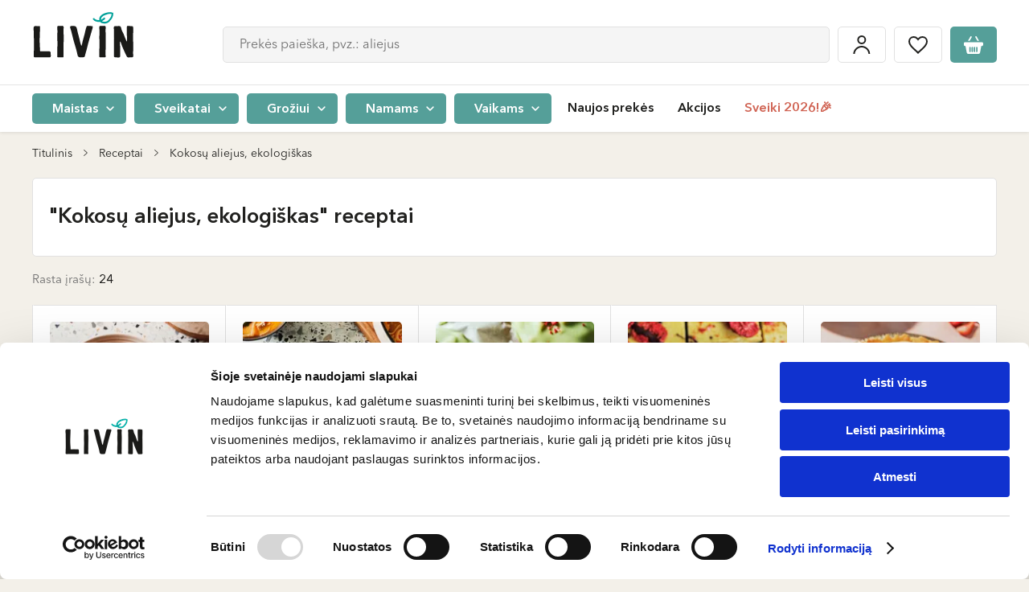

--- FILE ---
content_type: text/html; charset=UTF-8
request_url: https://www.livinn.lt/receptai/p/bio-planete-kokosu-aliejus-ekologiskas-200-ml
body_size: 36732
content:
<!DOCTYPE html>

<html lang="lt">
<head>
    <meta charset="utf-8">
    <meta http-equiv="X-UA-Compatible" content="IE=edge"/>
        <title>&quot;Kokosų aliejus, ekologiškas&quot; receptai | LIVIN </title>
    <meta content="width=device-width, initial-scale=1, maximum-scale=1, user-scalable=no" name="viewport">
    <meta property="og:title" content="&quot;Kokosų aliejus, ekologiškas&quot; receptai | LIVIN" />
    <meta property="og:image" content="https://assets.livinn.lt/fit-in/1200x630/filters:fill(white,1)/7e/e4/c2/bio-planete-kokosu-aliejus-ekologiskas-200-ml-2019c-min.jpeg" />
    <meta property="og:type" content="website"/>
    <meta property="og:url" content="https://www.livinn.lt/receptai/p/bio-planete-kokosu-aliejus-ekologiskas-200-ml" />
    <meta property="og:locale" content="lt_LT"/>
    <meta property="og:site_name" content="LIVIN"/>
    <meta property="og:description" content=""/>
    <link rel="preconnect" href="https://in.hotjar.com">
<link rel="preconnect" href="https://script.hotjar.com">
<link rel="preconnect" href="https://vars.hotjar.com">
<link rel="preconnect" href="https://a.omappapi.com">
<link rel="preconnect" href="https://static.hotjar.com">
<link rel="preconnect" href="https://stats.g.doubleclick.net">
<link rel="preconnect" href="https://www.googletagmanager.com">
<link rel="preconnect" href="https://www.google.com">
<link rel="preconnect" href="https://www.facebook.com">
<link rel="preconnect" href="https://forms.soundestlink.com">
<link rel="preconnect" href="https://www.google.lt">
<link rel="preconnect" href="https://connect.facebook.net">
<link rel="preconnect" href="https://omnisrc.com">
<link rel="preconnect" href="https://www.google-analytics.com">
<link rel="preconnect" href="https://omnisrc.com">
<link rel="preconnect" href="https://googleads.g.doubleclick.net">
<link rel="preconnect" href="https://www.livinn.lt">
<link rel="preconnect" href="http://www.googleadservices.com">
                            <meta property="fb:app_id" content="421345185171944"/>
        <link rel="apple-touch-icon" sizes="57x57" href="/favicon/apple-icon-57x57.png">
<link rel="apple-touch-icon" sizes="60x60" href="/favicon/apple-icon-60x60.png">
<link rel="apple-touch-icon" sizes="72x72" href="/favicon/apple-icon-72x72.png">
<link rel="apple-touch-icon" sizes="76x76" href="/favicon/apple-icon-76x76.png">
<link rel="apple-touch-icon" sizes="114x114" href="/favicon/apple-icon-114x114.png">
<link rel="apple-touch-icon" sizes="120x120" href="/favicon/apple-icon-120x120.png">
<link rel="apple-touch-icon" sizes="144x144" href="/favicon/apple-icon-144x144.png">
<link rel="apple-touch-icon" sizes="152x152" href="/favicon/apple-icon-152x152.png">
<link rel="apple-touch-icon" sizes="180x180" href="/favicon/apple-icon-180x180.png">
<link rel="icon" type="image/png" sizes="192x192"  href="/favicon/android-icon-192x192.png">
<link rel="icon" type="image/png" sizes="32x32" href="/favicon/favicon-32x32.png">
<link rel="icon" type="image/png" sizes="96x96" href="/favicon/favicon-96x96.png">
<link rel="icon" type="image/png" sizes="16x16" href="/favicon/favicon-16x16.png">
<link rel="manifest" href="/favicon/manifest.json">
<meta name="msapplication-TileImage" content="/favicon/ms-icon-144x144.png">

            <meta name="robots" content="noindex">

    


    <link rel="alternate" href="https://www.livin.ee/retseptid/p/kookosoli-oekoloogiline-biop0528" hreflang="et" />
    <link rel="alternate" href="https://www.livinn.lt/receptai/p/bio-planete-kokosu-aliejus-ekologiskas-200-ml" hreflang="lt" />
    <link rel="alternate" href="https://www.livin.lv/receptes/p/kokosriekstu-ella-ekologiska-biop0528" hreflang="lv" />
    <link rel="alternate" href="https://www.livinn.lt/ru/retsepty/p/kokosovoe-maslo-organiceskoe-biop0528" hreflang="ru-lt" />
    <link rel="alternate" href="https://www.livin.lv/ru/retsepty/p/kokosovoe-maslo-organiceskoe-biop0528" hreflang="ru-lv" />
    <link rel="alternate" href="https://www.livin.ee/ru/retsepty/p/kokosovoe-maslo-organiceskoe-biop0528" hreflang="ru-et" />

                        <link rel="preload" href="/static/fonts/AvenirLTStd-Black/AvenirLTStd-Black.woff2" as="font" type="font/woff2" crossorigin>
            <link rel="preload" href="/static/fonts/BourtonHandOutlineBold/KimmyDesign-BourtonHandOutlineBold.woff2" as="font" type="font/woff2" crossorigin>
            <link rel="preload" href="/static/fonts/AvenirLTStd-Medium/AvenirNextLTPro-Medium.woff2" as="font" type="font/woff2" crossorigin>
            <link rel="preload" href="/static/fonts/BourtonHandBase/KimmyDesign-BourtonHandBase.woff2" as="font" type="font/woff2" crossorigin>
            <link rel="preload" href="/static/fonts/AvenirLTStd-BookOblique/AvenirNextLTPro-It.woff2" as="font" type="font/woff2" crossorigin>
            <link rel="preload" href="/static/fonts/AvenirNextLTPro-Demi/AvenirNextLTPro-Demi.woff2" as="font" type="font/woff2" crossorigin>
            <link rel="preload" href="/static/fonts/AvenirLTStd-BlackOblique/AvenirLTStd-BlackOblique.woff2" as="font" type="font/woff2" crossorigin>
            <link rel="stylesheet" href="/build/font.2fc433cc61a940e9ca83.css">
                            <link rel="stylesheet" href="/build/public.e025b075ba453d106403.css">
            
    <script type="text/javascript">
    (function(w,d){
        var e=d.createElement('script');e.type='text/javascript';e.async=true;
        e.src=(d.location.protocol=='https:'?'https':'http')+'://cdn.clerk.io/clerk.js';
        var s=d.getElementsByTagName('script')[0];s.parentNode.insertBefore(e,s);
        w.__clerk_q=w.__clerk_q||[];w.Clerk=w.Clerk||function(){w.__clerk_q.push(arguments)};
    })(window,document);

    const clerkioAPIKey = '4kwGwu7DhvaCCEIUacsZ9uugRGF1mfnq';

    Clerk('config', {
        key: clerkioAPIKey,
        visitor: 'auto'
    });

    Clerk("click", "*[data-clerk-product-id]");
</script>


            <script type="application/javascript">
            window.dataLayer = window.dataLayer || [];
            window.dataLayer.push({
                "userId":  null            });
        </script><script defer>
            (function (w, d, s, l, i) {
                w[l] = w[l] || [];
                w[l].push({'gtm.start': new Date().getTime(), event: 'gtm.js'});
                var f = d.getElementsByTagName(s)[0], j = d.createElement(s), dl = l != 'dataLayer' ? '&l=' + l : '';
                j.async = true;
                j.src = 'https://www.googletagmanager.com/gtm.js?id=' + i + dl;
                f.parentNode.insertBefore(j, f);
            })(window, document, 'script', 'dataLayer', 'GTM-532PSHK');
        </script>    
            <meta />
    </head>

<body id="layout-container" class="pushable">
<noscript><iframe src="https://www.googletagmanager.com/ns.html?id=GTM-532PSHK" height="0" width="0"
                style="display:none;visibility:hidden"></iframe></noscript><!-- End Google Tag Manager (noscript) --><div id="layout" class="loader__container" >
            <header>
    <div class="mobile-header">
    <div class="flex-row">
        <div>
            <div id="mobile-menu-button" class="menu-hamburger">
                <span></span>
                <span></span>
                <span></span>
            </div>
        </div>
        <div class="logo-column">
            <a href="/">
                                                                    <img src="/media/image/fd/05/d0/livin-copy-01.svg"
                     alt="LIVIN"
                     height="40"
                     class="mobile-logo" /></a>
        </div>
        <div id="header-search-container" class="header-search header-search-container--mobile" :class="{'active': searchValue}">
            <button class="btn btn-icon btn-icon-loupe hover default-border" @click="mutatedSearchMobileOpen(true)"></button>
            <div class="search__mobile" :class="{active: searchMobileOpen}">
                <div class="search__mobile--header">
                    <span class="search__mobile--close" @click="mutatedSearchMobileOpen(false)"></span>
                    <div class="search__mobile--input">
                        <input type="text" name="search-input" @click="getSearchResults" @keyup="getSearchResults" id="search-input-mobile" class="input-text input-text-big input-text-gray"
                               placeholder="Prekės paieška, pvz.: aliejus">
                    </div>
                    <span class="search--close" @click="clearSearch('search-input-mobile')"></span>
                </div>
                <v-search-results :input-id="'search-input-mobile'"></v-search-results>
            </div>
        </div>
        <div class="padding-left-5">
            <div class="btn btn-icon btn-icon-cart default-border"  @click="$store.dispatch('cart/toggleCartMenu', true)">
                <template v-if="cart.itemsCount">
                    <span
                        class="number"
                    >
                      <% cart.itemsCount %>
                    </span>
                </template>
            </div>
        </div>
    </div>
</div>

    <div id="header-container" class="header-container ">
        <div id="inner-header-block">
            <div class="inner-header-sub-block" data-scroll-lock-scrollable>
                                                <div class="header-block-placeholder">
                    <div id="header-block" class="header-block">
                                                <div class="header-top">
    <div class="container flex-row">
        <div class="logo-column">
            <a href="/">
                                                                    <img src="/media/image/fd/05/d0/livin-copy-01.svg"
                     alt="LIVIN"
                     height="65"
                     class=""/></a>
        </div>
        <div class="header__events-block">
            <div class="header-search-container header-search" :class="{'active': searchValue}" v-if="!isMobile">
                <input type="text" name="search-input" @click="getSearchResults" @keyup="getSearchResults" id="search-input" class="input-text input-text-big input-text-gray"
                       placeholder="Prekės paieška, pvz.: aliejus" autocomplete="off">
                <span class="search--close" @click="clearSearch('search-input')"></span>
                <v-search-results :input-id="'search-input'"></v-search-results>
            </div>
            <div class="header__events">
                <a href="/account/dashboard" class="padding-x-5">
                    <div class="btn btn-icon btn-icon-login default-border">
                        <span>Mano paskyra</span>
                    </div>
                </a>
                <a href="/wishlist" class="padding-x-5">
                    <div class="btn btn-icon btn-icon-heart hover default-border" :class="{active:wishListCount > 0}">
                        <span>Patikusios prekės</span>
                    </div>
                </a>
                <div class="padding-left-5 cart-container">
                    <div class="btn btn-icon btn-icon-cart default-border"  @click="$store.dispatch('cart/toggleCartMenu', true)">
                        <template v-if="cart.itemsCount">
                    <span
                        class="number"
                    >
                        <% cart.itemsCount %>
                    </span>
                        </template>
                    </div>
                </div>
            </div>
        </div>
            </div>
</div>
                        
<div id="header-bottom" class="header-bottom">
    <div class="container">
        <div
            class="header-bottom-menu-container"
        >
                                        <span
                    class="menu-category-list-item"
                    :class="this.activeMenuId == '0' ? 'active' : ''"
                    @click="setActiveMenu('0')"
                >
                            <span class="btn btn-green btn-round-5 btn-small">
                                Maistas
                                <a href="https://www.livinn.lt/maistas"></a>
                            </span>
                        </span>
                                            <span
                    class="menu-category-list-item"
                    :class="this.activeMenuId == '1' ? 'active' : ''"
                    @click="setActiveMenu('1')"
                >
                            <span class="btn btn-green btn-round-5 btn-small">
                                Sveikatai
                                <a href="https://www.livinn.lt/sveikatai"></a>
                            </span>
                        </span>
                                            <span
                    class="menu-category-list-item"
                    :class="this.activeMenuId == '2' ? 'active' : ''"
                    @click="setActiveMenu('2')"
                >
                            <span class="btn btn-green btn-round-5 btn-small">
                                Grožiui
                                <a href="https://www.livinn.lt/groziui"></a>
                            </span>
                        </span>
                                            <span
                    class="menu-category-list-item"
                    :class="this.activeMenuId == '3' ? 'active' : ''"
                    @click="setActiveMenu('3')"
                >
                            <span class="btn btn-green btn-round-5 btn-small">
                                Namams
                                <a href="https://www.livinn.lt/namams"></a>
                            </span>
                        </span>
                                            <span
                    class="menu-category-list-item"
                    :class="this.activeMenuId == '4' ? 'active' : ''"
                    @click="setActiveMenu('4')"
                >
                            <span class="btn btn-green btn-round-5 btn-small">
                                Vaikams
                                <a href="https://www.livinn.lt/vaikams"></a>
                            </span>
                        </span>
                                    </div>

        <div class="menu">
                            <ul class="nav">
                                                                                                    <div class="menu-item  ">
                                <a href="/naujausios-prekes">Naujos prekės</a>

            </div>

                                                            <div class="menu-item  ">
                                                    <a href="https://www.livinn.lt/akcijos">Akcijos</a>

        
            </div>

                                                            <div class="menu-item highlighted ">
                                                    <a href="https://www.livinn.lt/sveiki-2026">Sveiki 2026!🎉</a>

        
            </div>

                                                            </ul>
                <ul class="nav nav-mobile">
                                                                                                    <div class="menu-item highlighted ">
                                                    <a href="https://www.livinn.lt/sveiki-2026">Sveiki 2026!🎉</a>

        
            </div>

                                                            <div class="menu-item  ">
                                <a href="/naujausios-prekes">Naujos prekės</a>

            </div>

                                                            <div class="menu-item  ">
                                                    <a href="https://www.livinn.lt/akcijos">Akcijos</a>

        
            </div>

                                                            <div class="menu-item  ">
                                <a href="/prekiu-zenklai">Prekių ženklai</a>

            </div>

                                                            <div class="menu-item  ">
                                <a href="/receptai">Receptai</a>

            </div>

                                                            <div class="menu-item  ">
                                <a href="/parduotuves">Parduotuvės</a>

            </div>

                                                            <div class="menu-item highlighted ">
                                <a href="/lojalumas">Lojalumas</a>

            </div>

                                                            </ul>
                    </div>
            <div class="header__events">
                <a href="/account/dashboard" class="padding-x-5">
                    <div class="btn btn-icon btn-icon-login default-border">
                        <span>Mano paskyra</span>
                    </div>
                </a>
                <a href="/wishlist" class="padding-x-5">
                    <div class="btn btn-icon btn-icon-heart hover default-border" :class="{active:wishListCount > 0}">
                        <span>Patikusios prekės</span>
                    </div>
                </a>
                <div class="padding-left-5 cart-container">
                    <div class="btn btn-icon btn-icon-cart default-border"  @click="$store.dispatch('cart/toggleCartMenu', true)">
                        <template v-if="cart.itemsCount">
                    <span
                        class="number"
                    >
                        <% cart.itemsCount %>
                    </span>
                        </template>
                    </div>
                </div>
            </div>
    </div>
</div>

                        <div class="mobile-local">
                                                    </div>
                    </div>
                    <div id="category-sub-menu-container" class="category-sub-menu-container">
                        <div
                            class="category-sub-menu-background"
                            @click="setActiveMenu(null)"
                            data-scroll-lock-scrollable
                        ></div>
                        <div class="category-menu-block">
                                        
        <v-category-menu>
            <template v-slot:default="slotProps">

                <div class="category-sub-menu-row">
                    <div class="category-close" @click="slotProps.setActiveValue(null)"></div>
                                                                <span class="category-sub-menu-links"
                              :class="slotProps.activeMenuId == '0' ? 'active' : ''"
                              @click="slotProps.setActive('0')">
                            <span class="btn btn-brown btn-round btn-small">
                                Maistas
                                <a href="https://www.livinn.lt/maistas"></a>
                            </span>
                        </span>
                                                                        <span class="category-sub-menu-links"
                              :class="slotProps.activeMenuId == '1' ? 'active' : ''"
                              @click="slotProps.setActive('1')">
                            <span class="btn btn-brown btn-round btn-small">
                                Sveikatai
                                <a href="https://www.livinn.lt/sveikatai"></a>
                            </span>
                        </span>
                                                                        <span class="category-sub-menu-links"
                              :class="slotProps.activeMenuId == '2' ? 'active' : ''"
                              @click="slotProps.setActive('2')">
                            <span class="btn btn-brown btn-round btn-small">
                                Grožiui
                                <a href="https://www.livinn.lt/groziui"></a>
                            </span>
                        </span>
                                                                        <span class="category-sub-menu-links"
                              :class="slotProps.activeMenuId == '3' ? 'active' : ''"
                              @click="slotProps.setActive('3')">
                            <span class="btn btn-brown btn-round btn-small">
                                Namams
                                <a href="https://www.livinn.lt/namams"></a>
                            </span>
                        </span>
                                                                        <span class="category-sub-menu-links"
                              :class="slotProps.activeMenuId == '4' ? 'active' : ''"
                              @click="slotProps.setActive('4')">
                            <span class="btn btn-brown btn-round btn-small">
                                Vaikams
                                <a href="https://www.livinn.lt/vaikams"></a>
                            </span>
                        </span>
                                                                </div>
                                                    <div class="category-sub-menu "
                         :key="2"
                         :class="slotProps.activeMenuId == '0' ? 'active' : ''"
                         data-scroll-lock-scrollable
                    >
                        <div class="close-category-menu"  @click="$store.commit('header/setActiveCategory', null)">Maistas</div>
                                                            <div class="category-sub-menu-block">
                                    <a href="https://www.livinn.lt/maistas/actas"
                                       class="category-sub-menu-item">
                                        <div class="image flex-row flex-justify-center flex-align-center">
                                                                                                                                                    <img
                                                        :src="'https://assets.livinn.lt/fit-in/125x76/94/b6/0a/kategorija-gerimai.png'"
                                                        :srcset="'https://assets.livinn.lt/fit-in/125x76/94/b6/0a/kategorija-gerimai.png, https://assets.livinn.lt/fit-in/187x114/94/b6/0a/kategorija-gerimai.png 1.5x, https://assets.livinn.lt/fit-in/250x152/94/b6/0a/kategorija-gerimai.png 2x, https://assets.livinn.lt/fit-in/375x228/94/b6/0a/kategorija-gerimai.png 3x'"
                                                        :width="slotProps.height"
                                                        :height="slotProps.width"
                                                        alt="Actas">
                                                                                            </div>
                                        <div class="title">
                                                Actas
                                            </div>
                                    </a>
                                </div>
                                                            <div class="category-sub-menu-block">
                                    <a href="https://www.livinn.lt/maistas/augalines-mesos-ir-pieno-alternatyvos"
                                       class="category-sub-menu-item">
                                        <div class="image flex-row flex-justify-center flex-align-center">
                                                                                                                                                    <img
                                                        :src="'https://assets.livinn.lt/fit-in/125x76/98/d6/a7/augalines-mesos-ir-pieno-alternatyvos.png'"
                                                        :srcset="'https://assets.livinn.lt/fit-in/125x76/98/d6/a7/augalines-mesos-ir-pieno-alternatyvos.png, https://assets.livinn.lt/fit-in/187x114/98/d6/a7/augalines-mesos-ir-pieno-alternatyvos.png 1.5x, https://assets.livinn.lt/fit-in/250x152/98/d6/a7/augalines-mesos-ir-pieno-alternatyvos.png 2x, https://assets.livinn.lt/fit-in/375x228/98/d6/a7/augalines-mesos-ir-pieno-alternatyvos.png 3x'"
                                                        :width="slotProps.height"
                                                        :height="slotProps.width"
                                                        alt="Augalinės mėsos ir pieno alternatyvos">
                                                                                            </div>
                                        <div class="title">
                                                Augalinės mėsos ir pieno alternatyvos
                                            </div>
                                    </a>
                                </div>
                                                            <div class="category-sub-menu-block">
                                    <a href="https://www.livinn.lt/maistas/aliejus"
                                       class="category-sub-menu-item">
                                        <div class="image flex-row flex-justify-center flex-align-center">
                                                                                                                                                    <img
                                                        :src="'https://assets.livinn.lt/fit-in/125x76/96/13/64/2c.png'"
                                                        :srcset="'https://assets.livinn.lt/fit-in/125x76/96/13/64/2c.png, https://assets.livinn.lt/fit-in/187x114/96/13/64/2c.png 1.5x, https://assets.livinn.lt/fit-in/250x152/96/13/64/2c.png 2x, https://assets.livinn.lt/fit-in/375x228/96/13/64/2c.png 3x'"
                                                        :width="slotProps.height"
                                                        :height="slotProps.width"
                                                        alt="Aliejus">
                                                                                            </div>
                                        <div class="title">
                                                Aliejus
                                            </div>
                                    </a>
                                </div>
                                                            <div class="category-sub-menu-block">
                                    <a href="https://www.livinn.lt/maistas/probiotiniai-gerimai"
                                       class="category-sub-menu-item">
                                        <div class="image flex-row flex-justify-center flex-align-center">
                                                                                                                                                    <img
                                                        :src="'https://assets.livinn.lt/fit-in/125x76/b6/4c/63/untitled-design-min.png'"
                                                        :srcset="'https://assets.livinn.lt/fit-in/125x76/b6/4c/63/untitled-design-min.png, https://assets.livinn.lt/fit-in/187x114/b6/4c/63/untitled-design-min.png 1.5x, https://assets.livinn.lt/fit-in/250x152/b6/4c/63/untitled-design-min.png 2x, https://assets.livinn.lt/fit-in/375x228/b6/4c/63/untitled-design-min.png 3x'"
                                                        :width="slotProps.height"
                                                        :height="slotProps.width"
                                                        alt="Fermentuoti, probiotiniai gėrimai">
                                                                                            </div>
                                        <div class="title">
                                                Fermentuoti, probiotiniai gėrimai
                                            </div>
                                    </a>
                                </div>
                                                            <div class="category-sub-menu-block">
                                    <a href="https://www.livinn.lt/maistas/duona-ir-trapuciai"
                                       class="category-sub-menu-item">
                                        <div class="image flex-row flex-justify-center flex-align-center">
                                                                                                                                                    <img
                                                        :src="'https://assets.livinn.lt/fit-in/125x76/44/c3/f4/665x1000-1.png'"
                                                        :srcset="'https://assets.livinn.lt/fit-in/125x76/44/c3/f4/665x1000-1.png, https://assets.livinn.lt/fit-in/187x114/44/c3/f4/665x1000-1.png 1.5x, https://assets.livinn.lt/fit-in/250x152/44/c3/f4/665x1000-1.png 2x, https://assets.livinn.lt/fit-in/375x228/44/c3/f4/665x1000-1.png 3x'"
                                                        :width="slotProps.height"
                                                        :height="slotProps.width"
                                                        alt="Duona, bandelės, trapučiai">
                                                                                            </div>
                                        <div class="title">
                                                Duona, bandelės, trapučiai
                                            </div>
                                    </a>
                                </div>
                                                            <div class="category-sub-menu-block">
                                    <a href="https://www.livinn.lt/maistas/dziovintos-darzoves-ir-vaisiai"
                                       class="category-sub-menu-item">
                                        <div class="image flex-row flex-justify-center flex-align-center">
                                                                                                                                                    <img
                                                        :src="'https://assets.livinn.lt/fit-in/125x76/05/f0/c8/2a.png'"
                                                        :srcset="'https://assets.livinn.lt/fit-in/125x76/05/f0/c8/2a.png, https://assets.livinn.lt/fit-in/187x114/05/f0/c8/2a.png 1.5x, https://assets.livinn.lt/fit-in/250x152/05/f0/c8/2a.png 2x, https://assets.livinn.lt/fit-in/375x228/05/f0/c8/2a.png 3x'"
                                                        :width="slotProps.height"
                                                        :height="slotProps.width"
                                                        alt="Džiovinti vaisiai ir daržovės">
                                                                                            </div>
                                        <div class="title">
                                                Džiovinti vaisiai ir daržovės
                                            </div>
                                    </a>
                                </div>
                                                            <div class="category-sub-menu-block">
                                    <a href="https://www.livinn.lt/maistas/arbata-kava-ir-kakava"
                                       class="category-sub-menu-item">
                                        <div class="image flex-row flex-justify-center flex-align-center">
                                                                                                                                                    <img
                                                        :src="'https://assets.livinn.lt/fit-in/125x76/eb/38/ce/arbata-kava-ir-kakava-03-03.png'"
                                                        :srcset="'https://assets.livinn.lt/fit-in/125x76/eb/38/ce/arbata-kava-ir-kakava-03-03.png, https://assets.livinn.lt/fit-in/187x114/eb/38/ce/arbata-kava-ir-kakava-03-03.png 1.5x, https://assets.livinn.lt/fit-in/250x152/eb/38/ce/arbata-kava-ir-kakava-03-03.png 2x, https://assets.livinn.lt/fit-in/375x228/eb/38/ce/arbata-kava-ir-kakava-03-03.png 3x'"
                                                        :width="slotProps.height"
                                                        :height="slotProps.width"
                                                        alt="Arbata, kava ir kakava">
                                                                                            </div>
                                        <div class="title">
                                                Arbata, kava ir kakava
                                            </div>
                                    </a>
                                </div>
                                                            <div class="category-sub-menu-block">
                                    <a href="https://www.livinn.lt/maistas/gerimai"
                                       class="category-sub-menu-item">
                                        <div class="image flex-row flex-justify-center flex-align-center">
                                                                                                                                                    <img
                                                        :src="'https://assets.livinn.lt/fit-in/125x76/99/2c/7e/gerimai-03-06.png'"
                                                        :srcset="'https://assets.livinn.lt/fit-in/125x76/99/2c/7e/gerimai-03-06.png, https://assets.livinn.lt/fit-in/187x114/99/2c/7e/gerimai-03-06.png 1.5x, https://assets.livinn.lt/fit-in/250x152/99/2c/7e/gerimai-03-06.png 2x, https://assets.livinn.lt/fit-in/375x228/99/2c/7e/gerimai-03-06.png 3x'"
                                                        :width="slotProps.height"
                                                        :height="slotProps.width"
                                                        alt="Gėrimai">
                                                                                            </div>
                                        <div class="title">
                                                Gėrimai
                                            </div>
                                    </a>
                                </div>
                                                            <div class="category-sub-menu-block">
                                    <a href="https://www.livinn.lt/maistas/kruopos-ankstiniai-produktai"
                                       class="category-sub-menu-item">
                                        <div class="image flex-row flex-justify-center flex-align-center">
                                                                                                                                                    <img
                                                        :src="'https://assets.livinn.lt/fit-in/125x76/d9/13/a3/kruopos-ankstiniai-produktai.png'"
                                                        :srcset="'https://assets.livinn.lt/fit-in/125x76/d9/13/a3/kruopos-ankstiniai-produktai.png, https://assets.livinn.lt/fit-in/187x114/d9/13/a3/kruopos-ankstiniai-produktai.png 1.5x, https://assets.livinn.lt/fit-in/250x152/d9/13/a3/kruopos-ankstiniai-produktai.png 2x, https://assets.livinn.lt/fit-in/375x228/d9/13/a3/kruopos-ankstiniai-produktai.png 3x'"
                                                        :width="slotProps.height"
                                                        :height="slotProps.width"
                                                        alt="Kruopos, ankštiniai produktai">
                                                                                            </div>
                                        <div class="title">
                                                Kruopos, ankštiniai produktai
                                            </div>
                                    </a>
                                </div>
                                                            <div class="category-sub-menu-block">
                                    <a href="https://www.livinn.lt/maistas/dribsniai-koses-sausi-pusryciai"
                                       class="category-sub-menu-item">
                                        <div class="image flex-row flex-justify-center flex-align-center">
                                                                                                                                                    <img
                                                        :src="'https://assets.livinn.lt/fit-in/125x76/fe/8d/42/dribsniai-koses-sausi-pusryciai.png'"
                                                        :srcset="'https://assets.livinn.lt/fit-in/125x76/fe/8d/42/dribsniai-koses-sausi-pusryciai.png, https://assets.livinn.lt/fit-in/187x114/fe/8d/42/dribsniai-koses-sausi-pusryciai.png 1.5x, https://assets.livinn.lt/fit-in/250x152/fe/8d/42/dribsniai-koses-sausi-pusryciai.png 2x, https://assets.livinn.lt/fit-in/375x228/fe/8d/42/dribsniai-koses-sausi-pusryciai.png 3x'"
                                                        :width="slotProps.height"
                                                        :height="slotProps.width"
                                                        alt="Dribsniai, košės, sausi pusryčiai">
                                                                                            </div>
                                        <div class="title">
                                                Dribsniai, košės, sausi pusryčiai
                                            </div>
                                    </a>
                                </div>
                                                            <div class="category-sub-menu-block">
                                    <a href="https://www.livinn.lt/maistas/makaronai"
                                       class="category-sub-menu-item">
                                        <div class="image flex-row flex-justify-center flex-align-center">
                                                                                                                                                    <img
                                                        :src="'https://assets.livinn.lt/fit-in/125x76/c6/f0/84/alce-nero-pusiau-pilno-grudo-kvieciu-makaronai-penne-rigate-ekologiski-500-g-2019.jpeg'"
                                                        :srcset="'https://assets.livinn.lt/fit-in/125x76/c6/f0/84/alce-nero-pusiau-pilno-grudo-kvieciu-makaronai-penne-rigate-ekologiski-500-g-2019.jpeg, https://assets.livinn.lt/fit-in/187x114/c6/f0/84/alce-nero-pusiau-pilno-grudo-kvieciu-makaronai-penne-rigate-ekologiski-500-g-2019.jpeg 1.5x, https://assets.livinn.lt/fit-in/250x152/c6/f0/84/alce-nero-pusiau-pilno-grudo-kvieciu-makaronai-penne-rigate-ekologiski-500-g-2019.jpeg 2x, https://assets.livinn.lt/fit-in/375x228/c6/f0/84/alce-nero-pusiau-pilno-grudo-kvieciu-makaronai-penne-rigate-ekologiski-500-g-2019.jpeg 3x'"
                                                        :width="slotProps.height"
                                                        :height="slotProps.width"
                                                        alt="Makaronai">
                                                                                            </div>
                                        <div class="title">
                                                Makaronai
                                            </div>
                                    </a>
                                </div>
                                                            <div class="category-sub-menu-block">
                                    <a href="https://www.livinn.lt/maistas/miltai"
                                       class="category-sub-menu-item">
                                        <div class="image flex-row flex-justify-center flex-align-center">
                                                                                                                                                    <img
                                                        :src="'https://assets.livinn.lt/fit-in/125x76/35/8e/25/miltai.png'"
                                                        :srcset="'https://assets.livinn.lt/fit-in/125x76/35/8e/25/miltai.png, https://assets.livinn.lt/fit-in/187x114/35/8e/25/miltai.png 1.5x, https://assets.livinn.lt/fit-in/250x152/35/8e/25/miltai.png 2x, https://assets.livinn.lt/fit-in/375x228/35/8e/25/miltai.png 3x'"
                                                        :width="slotProps.height"
                                                        :height="slotProps.width"
                                                        alt="Miltai">
                                                                                            </div>
                                        <div class="title">
                                                Miltai
                                            </div>
                                    </a>
                                </div>
                                                            <div class="category-sub-menu-block">
                                    <a href="https://www.livinn.lt/maistas/konservuotas-maistas"
                                       class="category-sub-menu-item">
                                        <div class="image flex-row flex-justify-center flex-align-center">
                                                                                                                                                    <img
                                                        :src="'https://assets.livinn.lt/fit-in/125x76/cc/0b/5e/2d.png'"
                                                        :srcset="'https://assets.livinn.lt/fit-in/125x76/cc/0b/5e/2d.png, https://assets.livinn.lt/fit-in/187x114/cc/0b/5e/2d.png 1.5x, https://assets.livinn.lt/fit-in/250x152/cc/0b/5e/2d.png 2x, https://assets.livinn.lt/fit-in/375x228/cc/0b/5e/2d.png 3x'"
                                                        :width="slotProps.height"
                                                        :height="slotProps.width"
                                                        alt="Konservuotas maistas">
                                                                                            </div>
                                        <div class="title">
                                                Konservuotas maistas
                                            </div>
                                    </a>
                                </div>
                                                            <div class="category-sub-menu-block">
                                    <a href="https://www.livinn.lt/maistas/padazai-ir-uztepai"
                                       class="category-sub-menu-item">
                                        <div class="image flex-row flex-justify-center flex-align-center">
                                                                                                                                                    <img
                                                        :src="'https://assets.livinn.lt/fit-in/125x76/7b/01/fd/2h.png'"
                                                        :srcset="'https://assets.livinn.lt/fit-in/125x76/7b/01/fd/2h.png, https://assets.livinn.lt/fit-in/187x114/7b/01/fd/2h.png 1.5x, https://assets.livinn.lt/fit-in/250x152/7b/01/fd/2h.png 2x, https://assets.livinn.lt/fit-in/375x228/7b/01/fd/2h.png 3x'"
                                                        :width="slotProps.height"
                                                        :height="slotProps.width"
                                                        alt="Padažai ir užtepai">
                                                                                            </div>
                                        <div class="title">
                                                Padažai ir užtepai
                                            </div>
                                    </a>
                                </div>
                                                            <div class="category-sub-menu-block">
                                    <a href="https://www.livinn.lt/maistas/priedai-maistui-ruosti"
                                       class="category-sub-menu-item">
                                        <div class="image flex-row flex-justify-center flex-align-center">
                                                                                                                                                    <img
                                                        :src="'https://assets.livinn.lt/fit-in/125x76/a1/45/d0/5.png'"
                                                        :srcset="'https://assets.livinn.lt/fit-in/125x76/a1/45/d0/5.png, https://assets.livinn.lt/fit-in/187x114/a1/45/d0/5.png 1.5x, https://assets.livinn.lt/fit-in/250x152/a1/45/d0/5.png 2x, https://assets.livinn.lt/fit-in/375x228/a1/45/d0/5.png 3x'"
                                                        :width="slotProps.height"
                                                        :height="slotProps.width"
                                                        alt="Priedai maistui ruošti">
                                                                                            </div>
                                        <div class="title">
                                                Priedai maistui ruošti
                                            </div>
                                    </a>
                                </div>
                                                            <div class="category-sub-menu-block">
                                    <a href="https://www.livinn.lt/maistas/prieskoniai"
                                       class="category-sub-menu-item">
                                        <div class="image flex-row flex-justify-center flex-align-center">
                                                                                                                                                    <img
                                                        :src="'https://assets.livinn.lt/fit-in/125x76/45/46/9b/prieskoniai.png'"
                                                        :srcset="'https://assets.livinn.lt/fit-in/125x76/45/46/9b/prieskoniai.png, https://assets.livinn.lt/fit-in/187x114/45/46/9b/prieskoniai.png 1.5x, https://assets.livinn.lt/fit-in/250x152/45/46/9b/prieskoniai.png 2x, https://assets.livinn.lt/fit-in/375x228/45/46/9b/prieskoniai.png 3x'"
                                                        :width="slotProps.height"
                                                        :height="slotProps.width"
                                                        alt="Prieskoniai">
                                                                                            </div>
                                        <div class="title">
                                                Prieskoniai
                                            </div>
                                    </a>
                                </div>
                                                            <div class="category-sub-menu-block">
                                    <a href="https://www.livinn.lt/maistas/riesutai-ir-seklos"
                                       class="category-sub-menu-item">
                                        <div class="image flex-row flex-justify-center flex-align-center">
                                                                                                                                                    <img
                                                        :src="'https://assets.livinn.lt/fit-in/125x76/8d/c6/6a/untitled-design-2.png'"
                                                        :srcset="'https://assets.livinn.lt/fit-in/125x76/8d/c6/6a/untitled-design-2.png, https://assets.livinn.lt/fit-in/187x114/8d/c6/6a/untitled-design-2.png 1.5x, https://assets.livinn.lt/fit-in/250x152/8d/c6/6a/untitled-design-2.png 2x, https://assets.livinn.lt/fit-in/375x228/8d/c6/6a/untitled-design-2.png 3x'"
                                                        :width="slotProps.height"
                                                        :height="slotProps.width"
                                                        alt="Riešutai ir sėklos">
                                                                                            </div>
                                        <div class="title">
                                                Riešutai ir sėklos
                                            </div>
                                    </a>
                                </div>
                                                            <div class="category-sub-menu-block">
                                    <a href="https://www.livinn.lt/maistas/riesutu-ir-seklu-kremai"
                                       class="category-sub-menu-item">
                                        <div class="image flex-row flex-justify-center flex-align-center">
                                                                                                                                                    <img
                                                        :src="'https://assets.livinn.lt/fit-in/125x76/36/cf/95/riesutu-ir-seklu-kremai.png'"
                                                        :srcset="'https://assets.livinn.lt/fit-in/125x76/36/cf/95/riesutu-ir-seklu-kremai.png, https://assets.livinn.lt/fit-in/187x114/36/cf/95/riesutu-ir-seklu-kremai.png 1.5x, https://assets.livinn.lt/fit-in/250x152/36/cf/95/riesutu-ir-seklu-kremai.png 2x, https://assets.livinn.lt/fit-in/375x228/36/cf/95/riesutu-ir-seklu-kremai.png 3x'"
                                                        :width="slotProps.height"
                                                        :height="slotProps.width"
                                                        alt="Riešutų ir sėklų kremai">
                                                                                            </div>
                                        <div class="title">
                                                Riešutų ir sėklų kremai
                                            </div>
                                    </a>
                                </div>
                                                            <div class="category-sub-menu-block">
                                    <a href="https://www.livinn.lt/maistas/ruosiniai"
                                       class="category-sub-menu-item">
                                        <div class="image flex-row flex-justify-center flex-align-center">
                                                                                                                                                    <img
                                                        :src="'https://assets.livinn.lt/fit-in/125x76/42/88/4e/8c.png'"
                                                        :srcset="'https://assets.livinn.lt/fit-in/125x76/42/88/4e/8c.png, https://assets.livinn.lt/fit-in/187x114/42/88/4e/8c.png 1.5x, https://assets.livinn.lt/fit-in/250x152/42/88/4e/8c.png 2x, https://assets.livinn.lt/fit-in/375x228/42/88/4e/8c.png 3x'"
                                                        :width="slotProps.height"
                                                        :height="slotProps.width"
                                                        alt="Ruošiniai">
                                                                                            </div>
                                        <div class="title">
                                                Ruošiniai
                                            </div>
                                    </a>
                                </div>
                                                            <div class="category-sub-menu-block">
                                    <a href="https://www.livinn.lt/maistas/uzkandziai"
                                       class="category-sub-menu-item">
                                        <div class="image flex-row flex-justify-center flex-align-center">
                                                                                                                                                    <img
                                                        :src="'https://assets.livinn.lt/fit-in/125x76/79/9f/f7/iuzkandziai.png'"
                                                        :srcset="'https://assets.livinn.lt/fit-in/125x76/79/9f/f7/iuzkandziai.png, https://assets.livinn.lt/fit-in/187x114/79/9f/f7/iuzkandziai.png 1.5x, https://assets.livinn.lt/fit-in/250x152/79/9f/f7/iuzkandziai.png 2x, https://assets.livinn.lt/fit-in/375x228/79/9f/f7/iuzkandziai.png 3x'"
                                                        :width="slotProps.height"
                                                        :height="slotProps.width"
                                                        alt="Užkandžiai">
                                                                                            </div>
                                        <div class="title">
                                                Užkandžiai
                                            </div>
                                    </a>
                                </div>
                                                            <div class="category-sub-menu-block">
                                    <a href="https://www.livinn.lt/maistas/skanestai"
                                       class="category-sub-menu-item">
                                        <div class="image flex-row flex-justify-center flex-align-center">
                                                                                                                                                    <img
                                                        :src="'https://assets.livinn.lt/fit-in/125x76/3b/9a/12/665x1000.png'"
                                                        :srcset="'https://assets.livinn.lt/fit-in/125x76/3b/9a/12/665x1000.png, https://assets.livinn.lt/fit-in/187x114/3b/9a/12/665x1000.png 1.5x, https://assets.livinn.lt/fit-in/250x152/3b/9a/12/665x1000.png 2x, https://assets.livinn.lt/fit-in/375x228/3b/9a/12/665x1000.png 3x'"
                                                        :width="slotProps.height"
                                                        :height="slotProps.width"
                                                        alt="Skanėstai">
                                                                                            </div>
                                        <div class="title">
                                                Skanėstai
                                            </div>
                                    </a>
                                </div>
                                                            <div class="category-sub-menu-block">
                                    <a href="https://www.livinn.lt/maistas/kiti-maisto-produktai"
                                       class="category-sub-menu-item">
                                        <div class="image flex-row flex-justify-center flex-align-center">
                                                                                                                                                    <img
                                                        :src="'https://assets.livinn.lt/fit-in/125x76/d6/3c/96/kiti-maisto-produktai.png'"
                                                        :srcset="'https://assets.livinn.lt/fit-in/125x76/d6/3c/96/kiti-maisto-produktai.png, https://assets.livinn.lt/fit-in/187x114/d6/3c/96/kiti-maisto-produktai.png 1.5x, https://assets.livinn.lt/fit-in/250x152/d6/3c/96/kiti-maisto-produktai.png 2x, https://assets.livinn.lt/fit-in/375x228/d6/3c/96/kiti-maisto-produktai.png 3x'"
                                                        :width="slotProps.height"
                                                        :height="slotProps.width"
                                                        alt="Kiti maisto produktai">
                                                                                            </div>
                                        <div class="title">
                                                Kiti maisto produktai
                                            </div>
                                    </a>
                                </div>
                                                        <div class="category-sub-menu-block">
                                <a class="category-sub-menu-item"
                                   href="https://www.livinn.lt/maistas">
                                    <div class="image flex-center">
                                        <div class="category-all-link flex-center b-radius-5">
                                            <img
                                                src="/static/image/svg/arrow-down.svg"
                                                alt="Maistas"
                                                class="lazyload"
                                            >
                                        </div>
                                    </div>
                                    <div class="title">
                                        Visi
                                    </div>
                                </a>
                            </div>

                    </div>
                                                        <div class="category-sub-menu "
                         :key="76"
                         :class="slotProps.activeMenuId == '1' ? 'active' : ''"
                         data-scroll-lock-scrollable
                    >
                        <div class="close-category-menu"  @click="$store.commit('header/setActiveCategory', null)">Sveikatai</div>
                                                            <div class="category-sub-menu-block">
                                    <a href="https://www.livinn.lt/sveikatai/supermaistas"
                                       class="category-sub-menu-item">
                                        <div class="image flex-row flex-justify-center flex-align-center">
                                                                                                                                                    <img
                                                        :src="'https://assets.livinn.lt/fit-in/125x76/fe/c9/50/untitled-design-3.png'"
                                                        :srcset="'https://assets.livinn.lt/fit-in/125x76/fe/c9/50/untitled-design-3.png, https://assets.livinn.lt/fit-in/187x114/fe/c9/50/untitled-design-3.png 1.5x, https://assets.livinn.lt/fit-in/250x152/fe/c9/50/untitled-design-3.png 2x, https://assets.livinn.lt/fit-in/375x228/fe/c9/50/untitled-design-3.png 3x'"
                                                        :width="slotProps.height"
                                                        :height="slotProps.width"
                                                        alt="Supermaistas">
                                                                                            </div>
                                        <div class="title">
                                                Supermaistas
                                            </div>
                                    </a>
                                </div>
                                                            <div class="category-sub-menu-block">
                                    <a href="https://www.livinn.lt/sveikatai/vitaminai-c-d-b-ir-kiti"
                                       class="category-sub-menu-item">
                                        <div class="image flex-row flex-justify-center flex-align-center">
                                                                                                                                                    <img
                                                        :src="'https://assets.livinn.lt/fit-in/125x76/6f/f5/3a/9.png'"
                                                        :srcset="'https://assets.livinn.lt/fit-in/125x76/6f/f5/3a/9.png, https://assets.livinn.lt/fit-in/187x114/6f/f5/3a/9.png 1.5x, https://assets.livinn.lt/fit-in/250x152/6f/f5/3a/9.png 2x, https://assets.livinn.lt/fit-in/375x228/6f/f5/3a/9.png 3x'"
                                                        :width="slotProps.height"
                                                        :height="slotProps.width"
                                                        alt="Vitaminai C, D, B ir kiti">
                                                                                            </div>
                                        <div class="title">
                                                Vitaminai C, D, B ir kiti
                                            </div>
                                    </a>
                                </div>
                                                            <div class="category-sub-menu-block">
                                    <a href="https://www.livinn.lt/sveikatai/mineralai-mg-fe-ir-kiti-mikroelementai"
                                       class="category-sub-menu-item">
                                        <div class="image flex-row flex-justify-center flex-align-center">
                                                                                                                                                    <img
                                                        :src="'https://assets.livinn.lt/fit-in/125x76/fa/d0/d1/2f.png'"
                                                        :srcset="'https://assets.livinn.lt/fit-in/125x76/fa/d0/d1/2f.png, https://assets.livinn.lt/fit-in/187x114/fa/d0/d1/2f.png 1.5x, https://assets.livinn.lt/fit-in/250x152/fa/d0/d1/2f.png 2x, https://assets.livinn.lt/fit-in/375x228/fa/d0/d1/2f.png 3x'"
                                                        :width="slotProps.height"
                                                        :height="slotProps.width"
                                                        alt="Mineralai Mg, Fe ir kiti mikroelementai">
                                                                                            </div>
                                        <div class="title">
                                                Mineralai Mg, Fe ir kiti mikroelementai
                                            </div>
                                    </a>
                                </div>
                                                            <div class="category-sub-menu-block">
                                    <a href="https://www.livinn.lt/sveikatai/zuvu-taukai-ir-omega-3"
                                       class="category-sub-menu-item">
                                        <div class="image flex-row flex-justify-center flex-align-center">
                                                                                                                                                    <img
                                                        :src="'https://assets.livinn.lt/fit-in/125x76/08/b2/50/omega3-zuvu-taukai.png'"
                                                        :srcset="'https://assets.livinn.lt/fit-in/125x76/08/b2/50/omega3-zuvu-taukai.png, https://assets.livinn.lt/fit-in/187x114/08/b2/50/omega3-zuvu-taukai.png 1.5x, https://assets.livinn.lt/fit-in/250x152/08/b2/50/omega3-zuvu-taukai.png 2x, https://assets.livinn.lt/fit-in/375x228/08/b2/50/omega3-zuvu-taukai.png 3x'"
                                                        :width="slotProps.height"
                                                        :height="slotProps.width"
                                                        alt="Žuvų taukai ir Omega-3">
                                                                                            </div>
                                        <div class="title">
                                                Žuvų taukai ir Omega-3
                                            </div>
                                    </a>
                                </div>
                                                            <div class="category-sub-menu-block">
                                    <a href="https://www.livinn.lt/sveikatai/imunitetui"
                                       class="category-sub-menu-item">
                                        <div class="image flex-row flex-justify-center flex-align-center">
                                                                                                                                                    <img
                                                        :src="'https://assets.livinn.lt/fit-in/125x76/75/ae/0c/imunitetui-greipfr.png'"
                                                        :srcset="'https://assets.livinn.lt/fit-in/125x76/75/ae/0c/imunitetui-greipfr.png, https://assets.livinn.lt/fit-in/187x114/75/ae/0c/imunitetui-greipfr.png 1.5x, https://assets.livinn.lt/fit-in/250x152/75/ae/0c/imunitetui-greipfr.png 2x, https://assets.livinn.lt/fit-in/375x228/75/ae/0c/imunitetui-greipfr.png 3x'"
                                                        :width="slotProps.height"
                                                        :height="slotProps.width"
                                                        alt="Imunitetui">
                                                                                            </div>
                                        <div class="title">
                                                Imunitetui
                                            </div>
                                    </a>
                                </div>
                                                            <div class="category-sub-menu-block">
                                    <a href="https://www.livinn.lt/sveikatai/kolagenas-ir-hialuronas"
                                       class="category-sub-menu-item">
                                        <div class="image flex-row flex-justify-center flex-align-center">
                                                                                                                                                    <img
                                                        :src="'https://assets.livinn.lt/fit-in/125x76/73/2d/f0/10b.png'"
                                                        :srcset="'https://assets.livinn.lt/fit-in/125x76/73/2d/f0/10b.png, https://assets.livinn.lt/fit-in/187x114/73/2d/f0/10b.png 1.5x, https://assets.livinn.lt/fit-in/250x152/73/2d/f0/10b.png 2x, https://assets.livinn.lt/fit-in/375x228/73/2d/f0/10b.png 3x'"
                                                        :width="slotProps.height"
                                                        :height="slotProps.width"
                                                        alt="Kolagenas ir hialuronas">
                                                                                            </div>
                                        <div class="title">
                                                Kolagenas ir hialuronas
                                            </div>
                                    </a>
                                </div>
                                                            <div class="category-sub-menu-block">
                                    <a href="https://www.livinn.lt/sveikatai/raumenims-kaulams-sanariams"
                                       class="category-sub-menu-item">
                                        <div class="image flex-row flex-justify-center flex-align-center">
                                                                                                                                                    <img
                                                        :src="'https://assets.livinn.lt/fit-in/125x76/ce/55/1a/kaulams-sanariams.png'"
                                                        :srcset="'https://assets.livinn.lt/fit-in/125x76/ce/55/1a/kaulams-sanariams.png, https://assets.livinn.lt/fit-in/187x114/ce/55/1a/kaulams-sanariams.png 1.5x, https://assets.livinn.lt/fit-in/250x152/ce/55/1a/kaulams-sanariams.png 2x, https://assets.livinn.lt/fit-in/375x228/ce/55/1a/kaulams-sanariams.png 3x'"
                                                        :width="slotProps.height"
                                                        :height="slotProps.width"
                                                        alt="Papildai sąnariams, raumenims ir kaulams">
                                                                                            </div>
                                        <div class="title">
                                                Papildai sąnariams, raumenims ir kaulams
                                            </div>
                                    </a>
                                </div>
                                                            <div class="category-sub-menu-block">
                                    <a href="https://www.livinn.lt/sveikatai/sirdziai-ir-kraujotakai"
                                       class="category-sub-menu-item">
                                        <div class="image flex-row flex-justify-center flex-align-center">
                                                                                                                                                    <img
                                                        :src="'https://assets.livinn.lt/fit-in/125x76/f2/cc/3d/sirdziai-kraujagyslems.png'"
                                                        :srcset="'https://assets.livinn.lt/fit-in/125x76/f2/cc/3d/sirdziai-kraujagyslems.png, https://assets.livinn.lt/fit-in/187x114/f2/cc/3d/sirdziai-kraujagyslems.png 1.5x, https://assets.livinn.lt/fit-in/250x152/f2/cc/3d/sirdziai-kraujagyslems.png 2x, https://assets.livinn.lt/fit-in/375x228/f2/cc/3d/sirdziai-kraujagyslems.png 3x'"
                                                        :width="slotProps.height"
                                                        :height="slotProps.width"
                                                        alt="Širdžiai ir kraujotakai">
                                                                                            </div>
                                        <div class="title">
                                                Širdžiai ir kraujotakai
                                            </div>
                                    </a>
                                </div>
                                                            <div class="category-sub-menu-block">
                                    <a href="https://www.livinn.lt/sveikatai/atminciai-ir-smegenu-veiklai"
                                       class="category-sub-menu-item">
                                        <div class="image flex-row flex-justify-center flex-align-center">
                                                                                                                                                    <img
                                                        :src="'https://assets.livinn.lt/fit-in/125x76/d9/26/72/untitled-design-4.png'"
                                                        :srcset="'https://assets.livinn.lt/fit-in/125x76/d9/26/72/untitled-design-4.png, https://assets.livinn.lt/fit-in/187x114/d9/26/72/untitled-design-4.png 1.5x, https://assets.livinn.lt/fit-in/250x152/d9/26/72/untitled-design-4.png 2x, https://assets.livinn.lt/fit-in/375x228/d9/26/72/untitled-design-4.png 3x'"
                                                        :width="slotProps.height"
                                                        :height="slotProps.width"
                                                        alt="Atminčiai ir smegenų veiklai">
                                                                                            </div>
                                        <div class="title">
                                                Atminčiai ir smegenų veiklai
                                            </div>
                                    </a>
                                </div>
                                                            <div class="category-sub-menu-block">
                                    <a href="https://www.livinn.lt/sveikatai/nervu-sistemai-ir-miegui"
                                       class="category-sub-menu-item">
                                        <div class="image flex-row flex-justify-center flex-align-center">
                                                                                                                                                    <img
                                                        :src="'https://assets.livinn.lt/fit-in/125x76/a1/d9/d0/miegui.png'"
                                                        :srcset="'https://assets.livinn.lt/fit-in/125x76/a1/d9/d0/miegui.png, https://assets.livinn.lt/fit-in/187x114/a1/d9/d0/miegui.png 1.5x, https://assets.livinn.lt/fit-in/250x152/a1/d9/d0/miegui.png 2x, https://assets.livinn.lt/fit-in/375x228/a1/d9/d0/miegui.png 3x'"
                                                        :width="slotProps.height"
                                                        :height="slotProps.width"
                                                        alt="Vitaminai nervų sistemai ir miegui">
                                                                                            </div>
                                        <div class="title">
                                                Vitaminai nervų sistemai ir miegui
                                            </div>
                                    </a>
                                </div>
                                                            <div class="category-sub-menu-block">
                                    <a href="https://www.livinn.lt/sveikatai/virkinimui-ir-kepenims"
                                       class="category-sub-menu-item">
                                        <div class="image flex-row flex-justify-center flex-align-center">
                                                                                                                                                    <img
                                                        :src="'https://assets.livinn.lt/fit-in/125x76/64/6b/c6/trifala-milteliais-ekologiska-100-g.png'"
                                                        :srcset="'https://assets.livinn.lt/fit-in/125x76/64/6b/c6/trifala-milteliais-ekologiska-100-g.png, https://assets.livinn.lt/fit-in/187x114/64/6b/c6/trifala-milteliais-ekologiska-100-g.png 1.5x, https://assets.livinn.lt/fit-in/250x152/64/6b/c6/trifala-milteliais-ekologiska-100-g.png 2x, https://assets.livinn.lt/fit-in/375x228/64/6b/c6/trifala-milteliais-ekologiska-100-g.png 3x'"
                                                        :width="slotProps.height"
                                                        :height="slotProps.width"
                                                        alt="Papildai kepenims ir virškinimui">
                                                                                            </div>
                                        <div class="title">
                                                Papildai kepenims ir virškinimui
                                            </div>
                                    </a>
                                </div>
                                                            <div class="category-sub-menu-block">
                                    <a href="https://www.livinn.lt/sveikatai/probiotikai-gerosios-bakterijos"
                                       class="category-sub-menu-item">
                                        <div class="image flex-row flex-justify-center flex-align-center">
                                                                                                                                                    <img
                                                        :src="'https://assets.livinn.lt/fit-in/125x76/3d/75/38/21.png'"
                                                        :srcset="'https://assets.livinn.lt/fit-in/125x76/3d/75/38/21.png, https://assets.livinn.lt/fit-in/187x114/3d/75/38/21.png 1.5x, https://assets.livinn.lt/fit-in/250x152/3d/75/38/21.png 2x, https://assets.livinn.lt/fit-in/375x228/3d/75/38/21.png 3x'"
                                                        :width="slotProps.height"
                                                        :height="slotProps.width"
                                                        alt="Gerosios bakterijos, probiotikai">
                                                                                            </div>
                                        <div class="title">
                                                Gerosios bakterijos, probiotikai
                                            </div>
                                    </a>
                                </div>
                                                            <div class="category-sub-menu-block">
                                    <a href="https://www.livinn.lt/sveikatai/groziui-odai-plaukams-nagams"
                                       class="category-sub-menu-item">
                                        <div class="image flex-row flex-justify-center flex-align-center">
                                                                                                                                                    <img
                                                        :src="'https://assets.livinn.lt/fit-in/125x76/e1/d5/ea/odai-plaukams-nagams.png'"
                                                        :srcset="'https://assets.livinn.lt/fit-in/125x76/e1/d5/ea/odai-plaukams-nagams.png, https://assets.livinn.lt/fit-in/187x114/e1/d5/ea/odai-plaukams-nagams.png 1.5x, https://assets.livinn.lt/fit-in/250x152/e1/d5/ea/odai-plaukams-nagams.png 2x, https://assets.livinn.lt/fit-in/375x228/e1/d5/ea/odai-plaukams-nagams.png 3x'"
                                                        :width="slotProps.height"
                                                        :height="slotProps.width"
                                                        alt="Grožiui – odai, plaukams, nagams">
                                                                                            </div>
                                        <div class="title">
                                                Grožiui – odai, plaukams, nagams
                                            </div>
                                    </a>
                                </div>
                                                            <div class="category-sub-menu-block">
                                    <a href="https://www.livinn.lt/sveikatai/cholesterolio-mazinimui"
                                       class="category-sub-menu-item">
                                        <div class="image flex-row flex-justify-center flex-align-center">
                                                                                                                                                    <img
                                                        :src="'https://assets.livinn.lt/fit-in/125x76/89/7b/00/cholesterolio-mazinimui.png'"
                                                        :srcset="'https://assets.livinn.lt/fit-in/125x76/89/7b/00/cholesterolio-mazinimui.png, https://assets.livinn.lt/fit-in/187x114/89/7b/00/cholesterolio-mazinimui.png 1.5x, https://assets.livinn.lt/fit-in/250x152/89/7b/00/cholesterolio-mazinimui.png 2x, https://assets.livinn.lt/fit-in/375x228/89/7b/00/cholesterolio-mazinimui.png 3x'"
                                                        :width="slotProps.height"
                                                        :height="slotProps.width"
                                                        alt="Cholesterolio mažinimui">
                                                                                            </div>
                                        <div class="title">
                                                Cholesterolio mažinimui
                                            </div>
                                    </a>
                                </div>
                                                            <div class="category-sub-menu-block">
                                    <a href="https://www.livinn.lt/sveikatai/akims"
                                       class="category-sub-menu-item">
                                        <div class="image flex-row flex-justify-center flex-align-center">
                                                                                                                                                    <img
                                                        :src="'https://assets.livinn.lt/fit-in/125x76/bf/25/6e/untitled-design-1.png'"
                                                        :srcset="'https://assets.livinn.lt/fit-in/125x76/bf/25/6e/untitled-design-1.png, https://assets.livinn.lt/fit-in/187x114/bf/25/6e/untitled-design-1.png 1.5x, https://assets.livinn.lt/fit-in/250x152/bf/25/6e/untitled-design-1.png 2x, https://assets.livinn.lt/fit-in/375x228/bf/25/6e/untitled-design-1.png 3x'"
                                                        :width="slotProps.height"
                                                        :height="slotProps.width"
                                                        alt="Vitaminai akims">
                                                                                            </div>
                                        <div class="title">
                                                Vitaminai akims
                                            </div>
                                    </a>
                                </div>
                                                            <div class="category-sub-menu-block">
                                    <a href="https://www.livinn.lt/sveikatai/energijai"
                                       class="category-sub-menu-item">
                                        <div class="image flex-row flex-justify-center flex-align-center">
                                                                                                                                                    <img
                                                        :src="'https://assets.livinn.lt/fit-in/125x76/53/11/de/energijai.png'"
                                                        :srcset="'https://assets.livinn.lt/fit-in/125x76/53/11/de/energijai.png, https://assets.livinn.lt/fit-in/187x114/53/11/de/energijai.png 1.5x, https://assets.livinn.lt/fit-in/250x152/53/11/de/energijai.png 2x, https://assets.livinn.lt/fit-in/375x228/53/11/de/energijai.png 3x'"
                                                        :width="slotProps.height"
                                                        :height="slotProps.width"
                                                        alt="Vitaminai energijai">
                                                                                            </div>
                                        <div class="title">
                                                Vitaminai energijai
                                            </div>
                                    </a>
                                </div>
                                                            <div class="category-sub-menu-block">
                                    <a href="https://www.livinn.lt/sveikatai/svorio-kontrolei"
                                       class="category-sub-menu-item">
                                        <div class="image flex-row flex-justify-center flex-align-center">
                                                                                                                                                    <img
                                                        :src="'https://assets.livinn.lt/fit-in/125x76/8c/59/d1/svorio-kontrolei.png'"
                                                        :srcset="'https://assets.livinn.lt/fit-in/125x76/8c/59/d1/svorio-kontrolei.png, https://assets.livinn.lt/fit-in/187x114/8c/59/d1/svorio-kontrolei.png 1.5x, https://assets.livinn.lt/fit-in/250x152/8c/59/d1/svorio-kontrolei.png 2x, https://assets.livinn.lt/fit-in/375x228/8c/59/d1/svorio-kontrolei.png 3x'"
                                                        :width="slotProps.height"
                                                        :height="slotProps.width"
                                                        alt="Svorio kontrolei">
                                                                                            </div>
                                        <div class="title">
                                                Svorio kontrolei
                                            </div>
                                    </a>
                                </div>
                                                            <div class="category-sub-menu-block">
                                    <a href="https://www.livinn.lt/sveikatai/sportui"
                                       class="category-sub-menu-item">
                                        <div class="image flex-row flex-justify-center flex-align-center">
                                                                                                                                                    <img
                                                        :src="'https://assets.livinn.lt/fit-in/125x76/f8/54/81/sportui.png'"
                                                        :srcset="'https://assets.livinn.lt/fit-in/125x76/f8/54/81/sportui.png, https://assets.livinn.lt/fit-in/187x114/f8/54/81/sportui.png 1.5x, https://assets.livinn.lt/fit-in/250x152/f8/54/81/sportui.png 2x, https://assets.livinn.lt/fit-in/375x228/f8/54/81/sportui.png 3x'"
                                                        :width="slotProps.height"
                                                        :height="slotProps.width"
                                                        alt="Sportui">
                                                                                            </div>
                                        <div class="title">
                                                Sportui
                                            </div>
                                    </a>
                                </div>
                                                            <div class="category-sub-menu-block">
                                    <a href="https://www.livinn.lt/sveikatai/vaikams"
                                       class="category-sub-menu-item">
                                        <div class="image flex-row flex-justify-center flex-align-center">
                                                                                                                                                    <img
                                                        :src="'https://assets.livinn.lt/fit-in/125x76/2c/2b/27/21b.png'"
                                                        :srcset="'https://assets.livinn.lt/fit-in/125x76/2c/2b/27/21b.png, https://assets.livinn.lt/fit-in/187x114/2c/2b/27/21b.png 1.5x, https://assets.livinn.lt/fit-in/250x152/2c/2b/27/21b.png 2x, https://assets.livinn.lt/fit-in/375x228/2c/2b/27/21b.png 3x'"
                                                        :width="slotProps.height"
                                                        :height="slotProps.width"
                                                        alt="Vitaminai vaikams">
                                                                                            </div>
                                        <div class="title">
                                                Vitaminai vaikams
                                            </div>
                                    </a>
                                </div>
                                                            <div class="category-sub-menu-block">
                                    <a href="https://www.livinn.lt/sveikatai/moterims"
                                       class="category-sub-menu-item">
                                        <div class="image flex-row flex-justify-center flex-align-center">
                                                                                                                                                    <img
                                                        :src="'https://assets.livinn.lt/fit-in/125x76/cb/09/b8/moterims.png'"
                                                        :srcset="'https://assets.livinn.lt/fit-in/125x76/cb/09/b8/moterims.png, https://assets.livinn.lt/fit-in/187x114/cb/09/b8/moterims.png 1.5x, https://assets.livinn.lt/fit-in/250x152/cb/09/b8/moterims.png 2x, https://assets.livinn.lt/fit-in/375x228/cb/09/b8/moterims.png 3x'"
                                                        :width="slotProps.height"
                                                        :height="slotProps.width"
                                                        alt="Moterims">
                                                                                            </div>
                                        <div class="title">
                                                Moterims
                                            </div>
                                    </a>
                                </div>
                                                            <div class="category-sub-menu-block">
                                    <a href="https://www.livinn.lt/sveikatai/vyrams"
                                       class="category-sub-menu-item">
                                        <div class="image flex-row flex-justify-center flex-align-center">
                                                                                                                                                    <img
                                                        :src="'https://assets.livinn.lt/fit-in/125x76/2a/7b/73/untitled-design-5.png'"
                                                        :srcset="'https://assets.livinn.lt/fit-in/125x76/2a/7b/73/untitled-design-5.png, https://assets.livinn.lt/fit-in/187x114/2a/7b/73/untitled-design-5.png 1.5x, https://assets.livinn.lt/fit-in/250x152/2a/7b/73/untitled-design-5.png 2x, https://assets.livinn.lt/fit-in/375x228/2a/7b/73/untitled-design-5.png 3x'"
                                                        :width="slotProps.height"
                                                        :height="slotProps.width"
                                                        alt="Vitaminai vyrams">
                                                                                            </div>
                                        <div class="title">
                                                Vitaminai vyrams
                                            </div>
                                    </a>
                                </div>
                                                            <div class="category-sub-menu-block">
                                    <a href="https://www.livinn.lt/sveikatai/antioksidantai"
                                       class="category-sub-menu-item">
                                        <div class="image flex-row flex-justify-center flex-align-center">
                                                                                                                                                    <img
                                                        :src="'https://assets.livinn.lt/fit-in/125x76/94/46/1a/antioksidantai.png'"
                                                        :srcset="'https://assets.livinn.lt/fit-in/125x76/94/46/1a/antioksidantai.png, https://assets.livinn.lt/fit-in/187x114/94/46/1a/antioksidantai.png 1.5x, https://assets.livinn.lt/fit-in/250x152/94/46/1a/antioksidantai.png 2x, https://assets.livinn.lt/fit-in/375x228/94/46/1a/antioksidantai.png 3x'"
                                                        :width="slotProps.height"
                                                        :height="slotProps.width"
                                                        alt="Antioksidantai">
                                                                                            </div>
                                        <div class="title">
                                                Antioksidantai
                                            </div>
                                    </a>
                                </div>
                                                            <div class="category-sub-menu-block">
                                    <a href="https://www.livinn.lt/sveikatai/geriamas-molis"
                                       class="category-sub-menu-item">
                                        <div class="image flex-row flex-justify-center flex-align-center">
                                                                                                                                                    <img
                                                        :src="'https://assets.livinn.lt/fit-in/125x76/c2/62/e3/10a.png'"
                                                        :srcset="'https://assets.livinn.lt/fit-in/125x76/c2/62/e3/10a.png, https://assets.livinn.lt/fit-in/187x114/c2/62/e3/10a.png 1.5x, https://assets.livinn.lt/fit-in/250x152/c2/62/e3/10a.png 2x, https://assets.livinn.lt/fit-in/375x228/c2/62/e3/10a.png 3x'"
                                                        :width="slotProps.height"
                                                        :height="slotProps.width"
                                                        alt="Geriamas molis">
                                                                                            </div>
                                        <div class="title">
                                                Geriamas molis
                                            </div>
                                    </a>
                                </div>
                                                            <div class="category-sub-menu-block">
                                    <a href="https://www.livinn.lt/sveikatai/vitaminai-nesciosioms"
                                       class="category-sub-menu-item">
                                        <div class="image flex-row flex-justify-center flex-align-center">
                                                                                                                                                    <img
                                                        :src="'https://assets.livinn.lt/fit-in/125x76/46/fc/1c/1000x1000.png'"
                                                        :srcset="'https://assets.livinn.lt/fit-in/125x76/46/fc/1c/1000x1000.png, https://assets.livinn.lt/fit-in/187x114/46/fc/1c/1000x1000.png 1.5x, https://assets.livinn.lt/fit-in/250x152/46/fc/1c/1000x1000.png 2x, https://assets.livinn.lt/fit-in/375x228/46/fc/1c/1000x1000.png 3x'"
                                                        :width="slotProps.height"
                                                        :height="slotProps.width"
                                                        alt="Vitaminai nėščiosioms">
                                                                                            </div>
                                        <div class="title">
                                                Vitaminai nėščiosioms
                                            </div>
                                    </a>
                                </div>
                                                            <div class="category-sub-menu-block">
                                    <a href="https://www.livinn.lt/sveikatai/elektrolitai"
                                       class="category-sub-menu-item">
                                        <div class="image flex-row flex-justify-center flex-align-center">
                                                                                                                                                    <img
                                                        :src="'https://assets.livinn.lt/fit-in/125x76/e7/c1/ff/untitled-design-4.png'"
                                                        :srcset="'https://assets.livinn.lt/fit-in/125x76/e7/c1/ff/untitled-design-4.png, https://assets.livinn.lt/fit-in/187x114/e7/c1/ff/untitled-design-4.png 1.5x, https://assets.livinn.lt/fit-in/250x152/e7/c1/ff/untitled-design-4.png 2x, https://assets.livinn.lt/fit-in/375x228/e7/c1/ff/untitled-design-4.png 3x'"
                                                        :width="slotProps.height"
                                                        :height="slotProps.width"
                                                        alt="Elektrolitai">
                                                                                            </div>
                                        <div class="title">
                                                Elektrolitai
                                            </div>
                                    </a>
                                </div>
                                                            <div class="category-sub-menu-block">
                                    <a href="https://www.livinn.lt/sveikatai/ilgaamziskumui"
                                       class="category-sub-menu-item">
                                        <div class="image flex-row flex-justify-center flex-align-center">
                                                                                                                                                    <img
                                                        :src="'https://assets.livinn.lt/fit-in/125x76/87/fe/01/untitled-design.png'"
                                                        :srcset="'https://assets.livinn.lt/fit-in/125x76/87/fe/01/untitled-design.png, https://assets.livinn.lt/fit-in/187x114/87/fe/01/untitled-design.png 1.5x, https://assets.livinn.lt/fit-in/250x152/87/fe/01/untitled-design.png 2x, https://assets.livinn.lt/fit-in/375x228/87/fe/01/untitled-design.png 3x'"
                                                        :width="slotProps.height"
                                                        :height="slotProps.width"
                                                        alt="Ilgaamžiškumui">
                                                                                            </div>
                                        <div class="title">
                                                Ilgaamžiškumui
                                            </div>
                                    </a>
                                </div>
                                                        <div class="category-sub-menu-block">
                                <a class="category-sub-menu-item"
                                   href="https://www.livinn.lt/sveikatai">
                                    <div class="image flex-center">
                                        <div class="category-all-link flex-center b-radius-5">
                                            <img
                                                src="/static/image/svg/arrow-down.svg"
                                                alt="Sveikatai"
                                                class="lazyload"
                                            >
                                        </div>
                                    </div>
                                    <div class="title">
                                        Visi
                                    </div>
                                </a>
                            </div>

                    </div>
                                                        <div class="category-sub-menu "
                         :key="84"
                         :class="slotProps.activeMenuId == '2' ? 'active' : ''"
                         data-scroll-lock-scrollable
                    >
                        <div class="close-category-menu"  @click="$store.commit('header/setActiveCategory', null)">Grožiui</div>
                                                            <div class="category-sub-menu-block">
                                    <a href="https://www.livinn.lt/groziui/veido-odos-prieziura"
                                       class="category-sub-menu-item">
                                        <div class="image flex-row flex-justify-center flex-align-center">
                                                                                                                                                    <img
                                                        :src="'https://assets.livinn.lt/fit-in/125x76/31/c6/84/antipodes-min.png'"
                                                        :srcset="'https://assets.livinn.lt/fit-in/125x76/31/c6/84/antipodes-min.png, https://assets.livinn.lt/fit-in/187x114/31/c6/84/antipodes-min.png 1.5x, https://assets.livinn.lt/fit-in/250x152/31/c6/84/antipodes-min.png 2x, https://assets.livinn.lt/fit-in/375x228/31/c6/84/antipodes-min.png 3x'"
                                                        :width="slotProps.height"
                                                        :height="slotProps.width"
                                                        alt="Veido odos priežiūra">
                                                                                            </div>
                                        <div class="title">
                                                Veido odos priežiūra
                                            </div>
                                    </a>
                                </div>
                                                            <div class="category-sub-menu-block">
                                    <a href="https://www.livinn.lt/groziui/kuno-odos-prieziura"
                                       class="category-sub-menu-item">
                                        <div class="image flex-row flex-justify-center flex-align-center">
                                                                                                                                                    <img
                                                        :src="'https://assets.livinn.lt/fit-in/125x76/53/e6/67/coslys.png'"
                                                        :srcset="'https://assets.livinn.lt/fit-in/125x76/53/e6/67/coslys.png, https://assets.livinn.lt/fit-in/187x114/53/e6/67/coslys.png 1.5x, https://assets.livinn.lt/fit-in/250x152/53/e6/67/coslys.png 2x, https://assets.livinn.lt/fit-in/375x228/53/e6/67/coslys.png 3x'"
                                                        :width="slotProps.height"
                                                        :height="slotProps.width"
                                                        alt="Kūno odos priežiūra">
                                                                                            </div>
                                        <div class="title">
                                                Kūno odos priežiūra
                                            </div>
                                    </a>
                                </div>
                                                            <div class="category-sub-menu-block">
                                    <a href="https://www.livinn.lt/groziui/plauku-prieziura"
                                       class="category-sub-menu-item">
                                        <div class="image flex-row flex-justify-center flex-align-center">
                                                                                                                                                    <img
                                                        :src="'https://assets.livinn.lt/fit-in/125x76/86/c4/41/naturtint.png'"
                                                        :srcset="'https://assets.livinn.lt/fit-in/125x76/86/c4/41/naturtint.png, https://assets.livinn.lt/fit-in/187x114/86/c4/41/naturtint.png 1.5x, https://assets.livinn.lt/fit-in/250x152/86/c4/41/naturtint.png 2x, https://assets.livinn.lt/fit-in/375x228/86/c4/41/naturtint.png 3x'"
                                                        :width="slotProps.height"
                                                        :height="slotProps.width"
                                                        alt="Plaukų priežiūra">
                                                                                            </div>
                                        <div class="title">
                                                Plaukų priežiūra
                                            </div>
                                    </a>
                                </div>
                                                            <div class="category-sub-menu-block">
                                    <a href="https://www.livinn.lt/groziui/burnos-higiena"
                                       class="category-sub-menu-item">
                                        <div class="image flex-row flex-justify-center flex-align-center">
                                                                                                                                                    <img
                                                        :src="'https://assets.livinn.lt/fit-in/125x76/4e/3b/17/nordics-burna.png'"
                                                        :srcset="'https://assets.livinn.lt/fit-in/125x76/4e/3b/17/nordics-burna.png, https://assets.livinn.lt/fit-in/187x114/4e/3b/17/nordics-burna.png 1.5x, https://assets.livinn.lt/fit-in/250x152/4e/3b/17/nordics-burna.png 2x, https://assets.livinn.lt/fit-in/375x228/4e/3b/17/nordics-burna.png 3x'"
                                                        :width="slotProps.height"
                                                        :height="slotProps.width"
                                                        alt="Burnos higiena">
                                                                                            </div>
                                        <div class="title">
                                                Burnos higiena
                                            </div>
                                    </a>
                                </div>
                                                            <div class="category-sub-menu-block">
                                    <a href="https://www.livinn.lt/groziui/higienos-priemones"
                                       class="category-sub-menu-item">
                                        <div class="image flex-row flex-justify-center flex-align-center">
                                                                                                                                                    <img
                                                        :src="'https://assets.livinn.lt/fit-in/125x76/7a/47/54/masmi-higiena.png'"
                                                        :srcset="'https://assets.livinn.lt/fit-in/125x76/7a/47/54/masmi-higiena.png, https://assets.livinn.lt/fit-in/187x114/7a/47/54/masmi-higiena.png 1.5x, https://assets.livinn.lt/fit-in/250x152/7a/47/54/masmi-higiena.png 2x, https://assets.livinn.lt/fit-in/375x228/7a/47/54/masmi-higiena.png 3x'"
                                                        :width="slotProps.height"
                                                        :height="slotProps.width"
                                                        alt="Higienos priemonės">
                                                                                            </div>
                                        <div class="title">
                                                Higienos priemonės
                                            </div>
                                    </a>
                                </div>
                                                            <div class="category-sub-menu-block">
                                    <a href="https://www.livinn.lt/groziui/dekoratyvine-kosmetika"
                                       class="category-sub-menu-item">
                                        <div class="image flex-row flex-justify-center flex-align-center">
                                                                                                                                                    <img
                                                        :src="'https://assets.livinn.lt/fit-in/125x76/83/cb/ab/sante-dekoratyvas.png'"
                                                        :srcset="'https://assets.livinn.lt/fit-in/125x76/83/cb/ab/sante-dekoratyvas.png, https://assets.livinn.lt/fit-in/187x114/83/cb/ab/sante-dekoratyvas.png 1.5x, https://assets.livinn.lt/fit-in/250x152/83/cb/ab/sante-dekoratyvas.png 2x, https://assets.livinn.lt/fit-in/375x228/83/cb/ab/sante-dekoratyvas.png 3x'"
                                                        :width="slotProps.height"
                                                        :height="slotProps.width"
                                                        alt="Dekoratyvinė kosmetika">
                                                                                            </div>
                                        <div class="title">
                                                Dekoratyvinė kosmetika
                                            </div>
                                    </a>
                                </div>
                                                            <div class="category-sub-menu-block">
                                    <a href="https://www.livinn.lt/groziui/apsauga-nuo-saules-ir-po-saules"
                                       class="category-sub-menu-item">
                                        <div class="image flex-row flex-justify-center flex-align-center">
                                                                                                                                                    <img
                                                        :src="'https://assets.livinn.lt/fit-in/125x76/88/41/61/mara-spf30.png'"
                                                        :srcset="'https://assets.livinn.lt/fit-in/125x76/88/41/61/mara-spf30.png, https://assets.livinn.lt/fit-in/187x114/88/41/61/mara-spf30.png 1.5x, https://assets.livinn.lt/fit-in/250x152/88/41/61/mara-spf30.png 2x, https://assets.livinn.lt/fit-in/375x228/88/41/61/mara-spf30.png 3x'"
                                                        :width="slotProps.height"
                                                        :height="slotProps.width"
                                                        alt="Apsauga nuo saulės ir po saulės">
                                                                                            </div>
                                        <div class="title">
                                                Apsauga nuo saulės ir po saulės
                                            </div>
                                    </a>
                                </div>
                                                            <div class="category-sub-menu-block">
                                    <a href="https://www.livinn.lt/groziui/eteriniai-aliejai"
                                       class="category-sub-menu-item">
                                        <div class="image flex-row flex-justify-center flex-align-center">
                                                                                                                                                    <img
                                                        :src="'https://assets.livinn.lt/fit-in/125x76/f4/57/be/eterinis.png'"
                                                        :srcset="'https://assets.livinn.lt/fit-in/125x76/f4/57/be/eterinis.png, https://assets.livinn.lt/fit-in/187x114/f4/57/be/eterinis.png 1.5x, https://assets.livinn.lt/fit-in/250x152/f4/57/be/eterinis.png 2x, https://assets.livinn.lt/fit-in/375x228/f4/57/be/eterinis.png 3x'"
                                                        :width="slotProps.height"
                                                        :height="slotProps.width"
                                                        alt="Eteriniai aliejai">
                                                                                            </div>
                                        <div class="title">
                                                Eteriniai aliejai
                                            </div>
                                    </a>
                                </div>
                                                            <div class="category-sub-menu-block">
                                    <a href="https://www.livinn.lt/groziui/kosmetiniai-aliejai"
                                       class="category-sub-menu-item">
                                        <div class="image flex-row flex-justify-center flex-align-center">
                                                                                                                                                    <img
                                                        :src="'https://assets.livinn.lt/fit-in/125x76/29/4b/f0/25459-argan-50-ml.png'"
                                                        :srcset="'https://assets.livinn.lt/fit-in/125x76/29/4b/f0/25459-argan-50-ml.png, https://assets.livinn.lt/fit-in/187x114/29/4b/f0/25459-argan-50-ml.png 1.5x, https://assets.livinn.lt/fit-in/250x152/29/4b/f0/25459-argan-50-ml.png 2x, https://assets.livinn.lt/fit-in/375x228/29/4b/f0/25459-argan-50-ml.png 3x'"
                                                        :width="slotProps.height"
                                                        :height="slotProps.width"
                                                        alt="Kosmetiniai aliejai">
                                                                                            </div>
                                        <div class="title">
                                                Kosmetiniai aliejai
                                            </div>
                                    </a>
                                </div>
                                                            <div class="category-sub-menu-block">
                                    <a href="https://www.livinn.lt/gro%C5%BEiui/kelioninio-dydzio-produktai"
                                       class="category-sub-menu-item">
                                        <div class="image flex-row flex-justify-center flex-align-center">
                                                                                                                                                    <img
                                                        :src="'https://assets.livinn.lt/fit-in/125x76/b1/c1/05/untitled-design-6.png'"
                                                        :srcset="'https://assets.livinn.lt/fit-in/125x76/b1/c1/05/untitled-design-6.png, https://assets.livinn.lt/fit-in/187x114/b1/c1/05/untitled-design-6.png 1.5x, https://assets.livinn.lt/fit-in/250x152/b1/c1/05/untitled-design-6.png 2x, https://assets.livinn.lt/fit-in/375x228/b1/c1/05/untitled-design-6.png 3x'"
                                                        :width="slotProps.height"
                                                        :height="slotProps.width"
                                                        alt="Kelioninio dydžio produktai">
                                                                                            </div>
                                        <div class="title">
                                                Kelioninio dydžio produktai
                                            </div>
                                    </a>
                                </div>
                                                            <div class="category-sub-menu-block">
                                    <a href="https://www.livinn.lt/groziui/kosmetika-vyrams"
                                       class="category-sub-menu-item">
                                        <div class="image flex-row flex-justify-center flex-align-center">
                                                                                                                                                    <img
                                                        :src="'https://assets.livinn.lt/fit-in/125x76/a7/99/53/jason-vyrai.png'"
                                                        :srcset="'https://assets.livinn.lt/fit-in/125x76/a7/99/53/jason-vyrai.png, https://assets.livinn.lt/fit-in/187x114/a7/99/53/jason-vyrai.png 1.5x, https://assets.livinn.lt/fit-in/250x152/a7/99/53/jason-vyrai.png 2x, https://assets.livinn.lt/fit-in/375x228/a7/99/53/jason-vyrai.png 3x'"
                                                        :width="slotProps.height"
                                                        :height="slotProps.width"
                                                        alt="Kosmetika vyrams">
                                                                                            </div>
                                        <div class="title">
                                                Kosmetika vyrams
                                            </div>
                                    </a>
                                </div>
                                                            <div class="category-sub-menu-block">
                                    <a href="https://www.livinn.lt/groziui/kosmetikos-aksesuarai"
                                       class="category-sub-menu-item">
                                        <div class="image flex-row flex-justify-center flex-align-center">
                                                                                                                                                    <img
                                                        :src="'https://assets.livinn.lt/fit-in/125x76/f3/d4/7e/sepetelis.png'"
                                                        :srcset="'https://assets.livinn.lt/fit-in/125x76/f3/d4/7e/sepetelis.png, https://assets.livinn.lt/fit-in/187x114/f3/d4/7e/sepetelis.png 1.5x, https://assets.livinn.lt/fit-in/250x152/f3/d4/7e/sepetelis.png 2x, https://assets.livinn.lt/fit-in/375x228/f3/d4/7e/sepetelis.png 3x'"
                                                        :width="slotProps.height"
                                                        :height="slotProps.width"
                                                        alt="Kosmetikos aksesuarai">
                                                                                            </div>
                                        <div class="title">
                                                Kosmetikos aksesuarai
                                            </div>
                                    </a>
                                </div>
                                                            <div class="category-sub-menu-block">
                                    <a href="https://www.livinn.lt/groziui/kosmetika-nesciosioms"
                                       class="category-sub-menu-item">
                                        <div class="image flex-row flex-justify-center flex-align-center">
                                                                                                                                                    <img
                                                        :src="'https://assets.livinn.lt/fit-in/125x76/80/79/ed/untitled-design-5.png'"
                                                        :srcset="'https://assets.livinn.lt/fit-in/125x76/80/79/ed/untitled-design-5.png, https://assets.livinn.lt/fit-in/187x114/80/79/ed/untitled-design-5.png 1.5x, https://assets.livinn.lt/fit-in/250x152/80/79/ed/untitled-design-5.png 2x, https://assets.livinn.lt/fit-in/375x228/80/79/ed/untitled-design-5.png 3x'"
                                                        :width="slotProps.height"
                                                        :height="slotProps.width"
                                                        alt="Kosmetika nėščiosioms">
                                                                                            </div>
                                        <div class="title">
                                                Kosmetika nėščiosioms
                                            </div>
                                    </a>
                                </div>
                                                            <div class="category-sub-menu-block">
                                    <a href="https://www.livinn.lt/groziui/kvepalai-ir-dulksnos"
                                       class="category-sub-menu-item">
                                        <div class="image flex-row flex-justify-center flex-align-center">
                                                                                                                                                    <img
                                                        :src="'https://assets.livinn.lt/fit-in/125x76/d3/df/b1/untitled-design-2.png'"
                                                        :srcset="'https://assets.livinn.lt/fit-in/125x76/d3/df/b1/untitled-design-2.png, https://assets.livinn.lt/fit-in/187x114/d3/df/b1/untitled-design-2.png 1.5x, https://assets.livinn.lt/fit-in/250x152/d3/df/b1/untitled-design-2.png 2x, https://assets.livinn.lt/fit-in/375x228/d3/df/b1/untitled-design-2.png 3x'"
                                                        :width="slotProps.height"
                                                        :height="slotProps.width"
                                                        alt="Kvepalai ir kūno dulksna">
                                                                                            </div>
                                        <div class="title">
                                                Kvepalai ir kūno dulksna
                                            </div>
                                    </a>
                                </div>
                                                        <div class="category-sub-menu-block">
                                <a class="category-sub-menu-item"
                                   href="https://www.livinn.lt/groziui">
                                    <div class="image flex-center">
                                        <div class="category-all-link flex-center b-radius-5">
                                            <img
                                                src="/static/image/svg/arrow-down.svg"
                                                alt="Grožiui"
                                                class="lazyload"
                                            >
                                        </div>
                                    </div>
                                    <div class="title">
                                        Visi
                                    </div>
                                </a>
                            </div>

                    </div>
                                                        <div class="category-sub-menu "
                         :key="129"
                         :class="slotProps.activeMenuId == '3' ? 'active' : ''"
                         data-scroll-lock-scrollable
                    >
                        <div class="close-category-menu"  @click="$store.commit('header/setActiveCategory', null)">Namams</div>
                                                            <div class="category-sub-menu-block">
                                    <a href="https://www.livinn.lt/namams/indu-plovimo-priemones"
                                       class="category-sub-menu-item">
                                        <div class="image flex-row flex-justify-center flex-align-center">
                                                                                                                                                    <img
                                                        :src="'https://assets.livinn.lt/fit-in/125x76/b1/53/fe/indu-ploviklis.png'"
                                                        :srcset="'https://assets.livinn.lt/fit-in/125x76/b1/53/fe/indu-ploviklis.png, https://assets.livinn.lt/fit-in/187x114/b1/53/fe/indu-ploviklis.png 1.5x, https://assets.livinn.lt/fit-in/250x152/b1/53/fe/indu-ploviklis.png 2x, https://assets.livinn.lt/fit-in/375x228/b1/53/fe/indu-ploviklis.png 3x'"
                                                        :width="slotProps.height"
                                                        :height="slotProps.width"
                                                        alt="Indų plovimo priemonės">
                                                                                            </div>
                                        <div class="title">
                                                Indų plovimo priemonės
                                            </div>
                                    </a>
                                </div>
                                                            <div class="category-sub-menu-block">
                                    <a href="https://www.livinn.lt/namams/skalbimo-priemones"
                                       class="category-sub-menu-item">
                                        <div class="image flex-row flex-justify-center flex-align-center">
                                                                                                                                                    <img
                                                        :src="'https://assets.livinn.lt/fit-in/125x76/8c/07/3e/ploviklis-sodasan.png'"
                                                        :srcset="'https://assets.livinn.lt/fit-in/125x76/8c/07/3e/ploviklis-sodasan.png, https://assets.livinn.lt/fit-in/187x114/8c/07/3e/ploviklis-sodasan.png 1.5x, https://assets.livinn.lt/fit-in/250x152/8c/07/3e/ploviklis-sodasan.png 2x, https://assets.livinn.lt/fit-in/375x228/8c/07/3e/ploviklis-sodasan.png 3x'"
                                                        :width="slotProps.height"
                                                        :height="slotProps.width"
                                                        alt="Skalbimo priemonės">
                                                                                            </div>
                                        <div class="title">
                                                Skalbimo priemonės
                                            </div>
                                    </a>
                                </div>
                                                            <div class="category-sub-menu-block">
                                    <a href="https://www.livinn.lt/namams/valikliai-ir-plovikliai"
                                       class="category-sub-menu-item">
                                        <div class="image flex-row flex-justify-center flex-align-center">
                                                                                                                                                    <img
                                                        :src="'https://assets.livinn.lt/fit-in/125x76/9b/19/ac/valiklis.png'"
                                                        :srcset="'https://assets.livinn.lt/fit-in/125x76/9b/19/ac/valiklis.png, https://assets.livinn.lt/fit-in/187x114/9b/19/ac/valiklis.png 1.5x, https://assets.livinn.lt/fit-in/250x152/9b/19/ac/valiklis.png 2x, https://assets.livinn.lt/fit-in/375x228/9b/19/ac/valiklis.png 3x'"
                                                        :width="slotProps.height"
                                                        :height="slotProps.width"
                                                        alt="Valikliai ir plovikliai">
                                                                                            </div>
                                        <div class="title">
                                                Valikliai ir plovikliai
                                            </div>
                                    </a>
                                </div>
                                                            <div class="category-sub-menu-block">
                                    <a href="https://www.livinn.lt/namams/gyvunu-prekes"
                                       class="category-sub-menu-item">
                                        <div class="image flex-row flex-justify-center flex-align-center">
                                                                                                                                                    <img
                                                        :src="'https://assets.livinn.lt/fit-in/125x76/cb/30/b9/gyvunu-maistas.png'"
                                                        :srcset="'https://assets.livinn.lt/fit-in/125x76/cb/30/b9/gyvunu-maistas.png, https://assets.livinn.lt/fit-in/187x114/cb/30/b9/gyvunu-maistas.png 1.5x, https://assets.livinn.lt/fit-in/250x152/cb/30/b9/gyvunu-maistas.png 2x, https://assets.livinn.lt/fit-in/375x228/cb/30/b9/gyvunu-maistas.png 3x'"
                                                        :width="slotProps.height"
                                                        :height="slotProps.width"
                                                        alt="Gyvūnų prekės">
                                                                                            </div>
                                        <div class="title">
                                                Gyvūnų prekės
                                            </div>
                                    </a>
                                </div>
                                                            <div class="category-sub-menu-block">
                                    <a href="https://www.livinn.lt/namams/kvapai-namams"
                                       class="category-sub-menu-item">
                                        <div class="image flex-row flex-justify-center flex-align-center">
                                                                                                                                                    <img
                                                        :src="'https://assets.livinn.lt/fit-in/125x76/8f/c4/97/665x1000-3.png'"
                                                        :srcset="'https://assets.livinn.lt/fit-in/125x76/8f/c4/97/665x1000-3.png, https://assets.livinn.lt/fit-in/187x114/8f/c4/97/665x1000-3.png 1.5x, https://assets.livinn.lt/fit-in/250x152/8f/c4/97/665x1000-3.png 2x, https://assets.livinn.lt/fit-in/375x228/8f/c4/97/665x1000-3.png 3x'"
                                                        :width="slotProps.height"
                                                        :height="slotProps.width"
                                                        alt="Namų kvapai">
                                                                                            </div>
                                        <div class="title">
                                                Namų kvapai
                                            </div>
                                    </a>
                                </div>
                                                            <div class="category-sub-menu-block">
                                    <a href="https://www.livinn.lt/namams/zvakes-ir-druskos-sviestuvai"
                                       class="category-sub-menu-item">
                                        <div class="image flex-row flex-justify-center flex-align-center">
                                                                                                                                                    <img
                                                        :src="'https://assets.livinn.lt/fit-in/125x76/27/49/82/zvakes-sviestuvai.png'"
                                                        :srcset="'https://assets.livinn.lt/fit-in/125x76/27/49/82/zvakes-sviestuvai.png, https://assets.livinn.lt/fit-in/187x114/27/49/82/zvakes-sviestuvai.png 1.5x, https://assets.livinn.lt/fit-in/250x152/27/49/82/zvakes-sviestuvai.png 2x, https://assets.livinn.lt/fit-in/375x228/27/49/82/zvakes-sviestuvai.png 3x'"
                                                        :width="slotProps.height"
                                                        :height="slotProps.width"
                                                        alt="Žvakės ir druskos šviestuvai">
                                                                                            </div>
                                        <div class="title">
                                                Žvakės ir druskos šviestuvai
                                            </div>
                                    </a>
                                </div>
                                                            <div class="category-sub-menu-block">
                                    <a href="https://www.livinn.lt/namams/namu-apyvokos-reikmenys"
                                       class="category-sub-menu-item">
                                        <div class="image flex-row flex-justify-center flex-align-center">
                                                                                                                                                    <img
                                                        :src="'https://assets.livinn.lt/fit-in/125x76/43/94/b5/kempines.png'"
                                                        :srcset="'https://assets.livinn.lt/fit-in/125x76/43/94/b5/kempines.png, https://assets.livinn.lt/fit-in/187x114/43/94/b5/kempines.png 1.5x, https://assets.livinn.lt/fit-in/250x152/43/94/b5/kempines.png 2x, https://assets.livinn.lt/fit-in/375x228/43/94/b5/kempines.png 3x'"
                                                        :width="slotProps.height"
                                                        :height="slotProps.width"
                                                        alt="Namų apyvokos reikmenys">
                                                                                            </div>
                                        <div class="title">
                                                Namų apyvokos reikmenys
                                            </div>
                                    </a>
                                </div>
                                                            <div class="category-sub-menu-block">
                                    <a href="https://www.livinn.lt/namams/gertuves-ir-termosai"
                                       class="category-sub-menu-item">
                                        <div class="image flex-row flex-justify-center flex-align-center">
                                                                                                                                                    <img
                                                        :src="'https://assets.livinn.lt/fit-in/125x76/b8/9a/f4/665x1000-2.png'"
                                                        :srcset="'https://assets.livinn.lt/fit-in/125x76/b8/9a/f4/665x1000-2.png, https://assets.livinn.lt/fit-in/187x114/b8/9a/f4/665x1000-2.png 1.5x, https://assets.livinn.lt/fit-in/250x152/b8/9a/f4/665x1000-2.png 2x, https://assets.livinn.lt/fit-in/375x228/b8/9a/f4/665x1000-2.png 3x'"
                                                        :width="slotProps.height"
                                                        :height="slotProps.width"
                                                        alt="Gertuvės ir termosai">
                                                                                            </div>
                                        <div class="title">
                                                Gertuvės ir termosai
                                            </div>
                                    </a>
                                </div>
                                                            <div class="category-sub-menu-block">
                                    <a href="https://www.livinn.lt/namams/seklos"
                                       class="category-sub-menu-item">
                                        <div class="image flex-row flex-justify-center flex-align-center">
                                                                                                                                                    <img
                                                        :src="'https://assets.livinn.lt/fit-in/125x76/f4/b2/53/ezgif-2-a8e93f928d.jpeg'"
                                                        :srcset="'https://assets.livinn.lt/fit-in/125x76/f4/b2/53/ezgif-2-a8e93f928d.jpeg, https://assets.livinn.lt/fit-in/187x114/f4/b2/53/ezgif-2-a8e93f928d.jpeg 1.5x, https://assets.livinn.lt/fit-in/250x152/f4/b2/53/ezgif-2-a8e93f928d.jpeg 2x, https://assets.livinn.lt/fit-in/375x228/f4/b2/53/ezgif-2-a8e93f928d.jpeg 3x'"
                                                        :width="slotProps.height"
                                                        :height="slotProps.width"
                                                        alt="Sėklos sodinimui">
                                                                                            </div>
                                        <div class="title">
                                                Sėklos sodinimui
                                            </div>
                                    </a>
                                </div>
                                                        <div class="category-sub-menu-block">
                                <a class="category-sub-menu-item"
                                   href="https://www.livinn.lt/namams">
                                    <div class="image flex-center">
                                        <div class="category-all-link flex-center b-radius-5">
                                            <img
                                                src="/static/image/svg/arrow-down.svg"
                                                alt="Namams"
                                                class="lazyload"
                                            >
                                        </div>
                                    </div>
                                    <div class="title">
                                        Visi
                                    </div>
                                </a>
                            </div>

                    </div>
                                                        <div class="category-sub-menu "
                         :key="687"
                         :class="slotProps.activeMenuId == '4' ? 'active' : ''"
                         data-scroll-lock-scrollable
                    >
                        <div class="close-category-menu"  @click="$store.commit('header/setActiveCategory', null)">Vaikams</div>
                                                            <div class="category-sub-menu-block">
                                    <a href="https://www.livinn.lt/vaikams/maistas-kudikiams-ir-vaikams"
                                       class="category-sub-menu-item">
                                        <div class="image flex-row flex-justify-center flex-align-center">
                                                                                                                                                    <img
                                                        :src="'https://assets.livinn.lt/fit-in/125x76/77/64/d9/maistas-kudikiams-ir-vaikams.png'"
                                                        :srcset="'https://assets.livinn.lt/fit-in/125x76/77/64/d9/maistas-kudikiams-ir-vaikams.png, https://assets.livinn.lt/fit-in/187x114/77/64/d9/maistas-kudikiams-ir-vaikams.png 1.5x, https://assets.livinn.lt/fit-in/250x152/77/64/d9/maistas-kudikiams-ir-vaikams.png 2x, https://assets.livinn.lt/fit-in/375x228/77/64/d9/maistas-kudikiams-ir-vaikams.png 3x'"
                                                        :width="slotProps.height"
                                                        :height="slotProps.width"
                                                        alt="Maistas kūdikiams ir vaikams">
                                                                                            </div>
                                        <div class="title">
                                                Maistas kūdikiams ir vaikams
                                            </div>
                                    </a>
                                </div>
                                                            <div class="category-sub-menu-block">
                                    <a href="https://www.livinn.lt/vaikams/kosmetika-kudikiams-ir-vaikams"
                                       class="category-sub-menu-item">
                                        <div class="image flex-row flex-justify-center flex-align-center">
                                                                                                                                                    <img
                                                        :src="'https://assets.livinn.lt/fit-in/125x76/9e/c7/fd/baby-removebg-preview-min.png'"
                                                        :srcset="'https://assets.livinn.lt/fit-in/125x76/9e/c7/fd/baby-removebg-preview-min.png, https://assets.livinn.lt/fit-in/187x114/9e/c7/fd/baby-removebg-preview-min.png 1.5x, https://assets.livinn.lt/fit-in/250x152/9e/c7/fd/baby-removebg-preview-min.png 2x, https://assets.livinn.lt/fit-in/375x228/9e/c7/fd/baby-removebg-preview-min.png 3x'"
                                                        :width="slotProps.height"
                                                        :height="slotProps.width"
                                                        alt="Kosmetika kūdikiams ir vaikams">
                                                                                            </div>
                                        <div class="title">
                                                Kosmetika kūdikiams ir vaikams
                                            </div>
                                    </a>
                                </div>
                                                            <div class="category-sub-menu-block">
                                    <a href="https://www.livinn.lt/vaikams/sauskelnes-ir-serveteles"
                                       class="category-sub-menu-item">
                                        <div class="image flex-row flex-justify-center flex-align-center">
                                                                                                                                                    <img
                                                        :src="'https://assets.livinn.lt/fit-in/125x76/8f/ef/ae/sauskelnes.png'"
                                                        :srcset="'https://assets.livinn.lt/fit-in/125x76/8f/ef/ae/sauskelnes.png, https://assets.livinn.lt/fit-in/187x114/8f/ef/ae/sauskelnes.png 1.5x, https://assets.livinn.lt/fit-in/250x152/8f/ef/ae/sauskelnes.png 2x, https://assets.livinn.lt/fit-in/375x228/8f/ef/ae/sauskelnes.png 3x'"
                                                        :width="slotProps.height"
                                                        :height="slotProps.width"
                                                        alt="Sauskelnės ir servetėlės">
                                                                                            </div>
                                        <div class="title">
                                                Sauskelnės ir servetėlės
                                            </div>
                                    </a>
                                </div>
                                                            <div class="category-sub-menu-block">
                                    <a href="https://www.livinn.lt/vaikams/piesimo-rasymo-ir-lipdymo-priemones"
                                       class="category-sub-menu-item">
                                        <div class="image flex-row flex-justify-center flex-align-center">
                                                                                                                                                    <img
                                                        :src="'https://assets.livinn.lt/fit-in/125x76/61/3a/74/piesimo-rasymo-ir-lipdymo-priemones.png'"
                                                        :srcset="'https://assets.livinn.lt/fit-in/125x76/61/3a/74/piesimo-rasymo-ir-lipdymo-priemones.png, https://assets.livinn.lt/fit-in/187x114/61/3a/74/piesimo-rasymo-ir-lipdymo-priemones.png 1.5x, https://assets.livinn.lt/fit-in/250x152/61/3a/74/piesimo-rasymo-ir-lipdymo-priemones.png 2x, https://assets.livinn.lt/fit-in/375x228/61/3a/74/piesimo-rasymo-ir-lipdymo-priemones.png 3x'"
                                                        :width="slotProps.height"
                                                        :height="slotProps.width"
                                                        alt="Piešimo, rašymo ir lipdymo priemonės">
                                                                                            </div>
                                        <div class="title">
                                                Piešimo, rašymo ir lipdymo priemonės
                                            </div>
                                    </a>
                                </div>
                                                            <div class="category-sub-menu-block">
                                    <a href="https://www.livinn.lt/vaikams/maisto-papildai-vaikams"
                                       class="category-sub-menu-item">
                                        <div class="image flex-row flex-justify-center flex-align-center">
                                                                                                                                                    <img
                                                        :src="'https://assets.livinn.lt/fit-in/125x76/54/bb/33/untitled-design.png'"
                                                        :srcset="'https://assets.livinn.lt/fit-in/125x76/54/bb/33/untitled-design.png, https://assets.livinn.lt/fit-in/187x114/54/bb/33/untitled-design.png 1.5x, https://assets.livinn.lt/fit-in/250x152/54/bb/33/untitled-design.png 2x, https://assets.livinn.lt/fit-in/375x228/54/bb/33/untitled-design.png 3x'"
                                                        :width="slotProps.height"
                                                        :height="slotProps.width"
                                                        alt="Maisto papildai vaikams">
                                                                                            </div>
                                        <div class="title">
                                                Maisto papildai vaikams
                                            </div>
                                    </a>
                                </div>
                                                            <div class="category-sub-menu-block">
                                    <a href="https://www.livinn.lt/vaikams/gertuves-ir-uzkandziu-dezutes"
                                       class="category-sub-menu-item">
                                        <div class="image flex-row flex-justify-center flex-align-center">
                                                                                                                                                    <img
                                                        :src="'https://assets.livinn.lt/fit-in/125x76/bb/6e/7d/untitled-design.png'"
                                                        :srcset="'https://assets.livinn.lt/fit-in/125x76/bb/6e/7d/untitled-design.png, https://assets.livinn.lt/fit-in/187x114/bb/6e/7d/untitled-design.png 1.5x, https://assets.livinn.lt/fit-in/250x152/bb/6e/7d/untitled-design.png 2x, https://assets.livinn.lt/fit-in/375x228/bb/6e/7d/untitled-design.png 3x'"
                                                        :width="slotProps.height"
                                                        :height="slotProps.width"
                                                        alt="Gertuvės ir užkandžių dėžutės">
                                                                                            </div>
                                        <div class="title">
                                                Gertuvės ir užkandžių dėžutės
                                            </div>
                                    </a>
                                </div>
                                                        <div class="category-sub-menu-block">
                                <a class="category-sub-menu-item"
                                   href="https://www.livinn.lt/vaikams">
                                    <div class="image flex-center">
                                        <div class="category-all-link flex-center b-radius-5">
                                            <img
                                                src="/static/image/svg/arrow-down.svg"
                                                alt="Vaikams"
                                                class="lazyload"
                                            >
                                        </div>
                                    </div>
                                    <div class="title">
                                        Visi
                                    </div>
                                </a>
                            </div>

                    </div>
                                                </template>
        </v-category-menu>
                            </div>
                    </div>
                </div>
            </div>
        </div>
        <div class="mobile-menu-close close-menu" @click="$store.commit('header/setActiveCategory', null)"></div>
        <div class="menu-background close-menu" @click="$store.commit('header/setActiveCategory', null)"></div>
    </div>
    <v-cart></v-cart>
        <v-locale-modal :current-channel="1"></v-locale-modal>
</header>

        <div id="website-content" class="content spacer">
        <div class="container">
                                                                                <div class="breadcrumbs">
        <a href="https://www.livinn.lt/">Titulinis</a>
        <span class="divider"></span>
            <a href="/receptai">Receptai</a>
    <span class="divider"></span>
    <a href="/p/bio-planete-kokosu-aliejus-ekologiskas-200-ml">Kokosų aliejus, ekologiškas</a>
    <script type="application/ld+json">
      {"@context":"https:\/\/schema.org","@type":"BreadcrumbList","itemListElement":[{"@type":"ListItem","position":1,"name":"Titulinis","item":"https:\/\/www.livinn.lt\/"},{"@type":"ListItem","position":2,"name":"Receptai","item":"https:\/\/www.livinn.lt\/receptai"},{"@type":"ListItem","position":3,"name":"Kokos\u0173 aliejus, ekologi\u0161kas","item":"https:\/\/www.livinn.lt\/receptai\/p\/bio-planete-kokosu-aliejus-ekologiskas-200-ml"}]}
    </script>
    </div>

    <div class="archive">
        <div class="white-block archive__top js-show-after-load hidden">
            <h1 class="archive__title">&quot;Kokosų aliejus, ekologiškas&quot; receptai</h1>
            
                    </div>
            <v-recipe-list :product-code="'BIOP0528'"></v-recipe-list>
    </div>
        </div>
    </div>
            <div class="newsletter-block ">
    <div class="max-width-600 margin-center">
        <img src="/static/image/svg/leaf.svg" alt="leaf">
        <div class="title bourton--base">TAPK MŪSŲ EL. PAŠTO BIČIULIU IR GAUK 10% NUOLAIDĄ KITAM APSIPIRKIMUI!</div>
                                            <v-newsletter
            :link="'/puslapis/salygos-ir-nuostatos'"
        ></v-newsletter>
    </div>

    

</div>
                                                    <v-cookie :link="'/puslapis/salygos-ir-nuostatos'"></v-cookie>
        <footer id="footer" class="">
    <v-ziti-city-pop-up></v-ziti-city-pop-up>
    <div class="container">
        <div class="footer-top flex-row border-top">
                                        <div class="column">
                        <div class="menu-item has-children">
                    <span class="label">Klientų aptarnavimas</span>

                    <div class="sub-menu">
                <div>
                                            <div class="menu-item ">
                <div class="menu-html">
            <p><span style="font-size:26px"><a class="phone" href="tel:+370 659 44144">+370 659 44144</a></span></p>
<p>&nbsp;</p>
<p><a href="/kontaktai" class="intercomOpen">Ra&scaron;yti užklausą</a></p>
<p>&nbsp;</p>
<p><em><span style="font-size:14px">Atsakome darbo dienomis<br />8-17 val.</span></em></p>
        </div>
            </div>

                                </div>
            </div>
            </div>

            </div>
                    <div class="column">
                        <div class="menu-item has-children">
                    <span class="label">LIVIN</span>

                    <div class="sub-menu">
                <div>
                                            <div class="menu-item ">
                                        <a href="https://www.livinn.lt/puslapis/apie-mus">Apie mus</a>

        
            </div>

                                            <div class="menu-item ">
                    <a href="/kontaktai">Kontaktai</a>

            </div>

                                            <div class="menu-item ">
                    <a href="/parduotuves">Parduotuvės</a>

            </div>

                                            <div class="menu-item ">
                    <a href="/prekiu-zenklai">Prekių ženklai</a>

            </div>

                                            <div class="menu-item ">
                                        <a href="https://www.livinn.lt/puslapis/paramos-iniciatyva">Paramos iniciatyva</a>

        
            </div>

                                            <div class="menu-item ">
                                        <a href="https://www.livinn.lt/puslapis/dovanu-kuponai">Dovanų kuponai</a>

        
            </div>

                                </div>
            </div>
            </div>

            </div>
                    <div class="column">
                        <div class="menu-item has-children">
                    <span class="label">Pirkimas</span>

                    <div class="sub-menu">
                <div>
                                            <div class="menu-item ">
                                        <a href="https://www.livinn.lt/puslapis/atsiskaitymo-budai">Atsiskaitymo būdai</a>

        
            </div>

                                            <div class="menu-item ">
                                        <a href="https://www.livinn.lt/puslapis/pristatymas-ir-atsiemimas">Pristatymas</a>

        
            </div>

                                            <div class="menu-item ">
                                        <a href="https://www.livinn.lt/puslapis/grazinimas">Prekių grąžinimas</a>

        
            </div>

                                </div>
            </div>
            </div>

            </div>
                    <div class="column">
                        <div class="menu-item has-children">
                    <span class="label">Informacija</span>

                    <div class="sub-menu">
                <div>
                                            <div class="menu-item ">
                                        <a href="https://www.livinn.lt/puslapis/lojalumo-programa">Lojalumo programa</a>

        
            </div>

                                            <div class="menu-item ">
                    <a href="/naujienos-ir-straipsniai">Naujienos ir straipsniai</a>

            </div>

                                            <div class="menu-item ">
                    <a href="/receptai">Receptai</a>

            </div>

                                            <div class="menu-item ">
                                        <a href="https://www.livinn.lt/puslapis/salygos-ir-nuostatos">Sąlygos ir nuostatos</a>

        
            </div>

                                            <div class="menu-item ">
                                        <a href="https://www.livinn.lt/puslapis/privatumo-politika">Privatumo politika</a>

        
            </div>

                                            <div class="menu-item ">
                                        <a href="https://www.livinn.lt/puslapis/duk">D.U.K</a>

        
            </div>

                                </div>
            </div>
            </div>

            </div>
            
            <div class="column">
                <div class="locale-column">
    <div class="locale-select" @click="$store.commit('popUp/setPopUp', 'locales')">
        <div class="current-locale-selected default-border">
            <span class="flag-icon flag-icon-lt flag-icon-squared"></span><span>lietuvių</span>
        </div>
    </div>
</div>
            </div>
        </div>
        <div class="social-block">
                                            <a href="https://www.facebook.com/shoplivinlt/">
                    <img src="/media/image/7d/bc/30/facebook-circled-2-fontello.svg"
                         alt="LIVIN Facebook">
                </a>
                                                <a href="https://instagram.com/livin.lt">
                    <img src="/media/image/f7/84/c7/instagram-circled-fontello.svg"
                         alt="LIVIN Instagram">
                </a>
                                                <a href="https://www.youtube.com/channel/UC1N2fsAwc3g-9cfJfPzX9kg">
                    <img src="/media/image/3f/94/42/livin-youtube.svg"
                         alt="LIVIN Youtube">
                </a>
                                                <a href="https://www.tiktok.com/@livin.shop">
                    <img src="/media/image/49/f6/47/tik-tok2-30x30.png"
                         alt="LIVIN TikTok">
                </a>
                        </div>

        <div class="flex-row flex-justify-space-between footer-bottom border-top">
            <div>Visos teisės saugomos © LIVIN</div>
            <div>UAB „Bio Sala“</div>
        </div>
    </div>
</footer>

    </div>

            <script type="application/javascript">
            if (/MSIE \d|Trident.*rv:/.test(navigator.userAgent)) {
                document.write('<script src="https://polyfill.io/v3/polyfill.js?features=es5,es6,es7&flags=gated"><\/script>');
            }
        </script>
        <script type="application/javascript">
            if ('serviceWorker' in navigator) {
                window.addEventListener('load', function() {
                    navigator.serviceWorker.register('/service-worker.js').then(function(registration) {
                    }, function(err) {
                        console.log('ServiceWorker registration failed: ', err);
                    });
                });
            }
        </script>
        <script type="application/javascript">
            if ('serviceWorker' in navigator) {
                window.addEventListener('load', function() {
                    navigator.serviceWorker.register('/service-worker.js').then(function(registration) {
                    }, function(err) {
                        console.log('ServiceWorker registration failed: ', err);
                    });
                });
            }
        </script>
        <script src="/build/vendors.027bf91ae8ba57a5d605.js"></script>
        <script type="application/javascript">
        var Globals = {
            "thumbnailUrl": "https://assets.livinn.lt",
            "searchApiUrl": "https://search.livinn.lt",
            "searchApi2Url": "https://search.livinn.lt",
            "locale": "lt",
            "country": "LT",
            "channel": "LT_WEB",
                        "currency": "EUR",
            "currencySign": "€",
            "wishlist": [],
            "taxonTree": [{"id":2,"name":"Maistas","url":"\/maistas","code":"8","children":[{"id":572,"name":"Advento kalendoriai","url":"\/maistas\/advento-kalendoriai","code":"advento-kalendoriai","children":[]},{"id":486,"name":"\u0160vie\u017eios dar\u017eov\u0117s, vaisiai ir uogos","url":"\/maistas\/sviezios-darzoves-vaisiai-ir-uogos","code":"darzoves-ir-vaisiai","children":[{"id":663,"name":"\u0160vie\u017eios dar\u017eov\u0117s","url":"\/maistas\/sviezios-darzoves-vaisiai-ir-uogos\/sviezios-darzoves","code":"sviezios-darzoves","children":[]},{"id":664,"name":"\u0160vie\u017ei vaisiai ir uogos","url":"\/maistas\/sviezios-darzoves-vaisiai-ir-uogos\/sviezi-vaisiai-ir-uogos","code":"sviezi-vaisiai-ir-uogos","children":[]}]},{"id":487,"name":"\u0160vie\u017eia m\u0117sa ir m\u0117sos gaminiai","url":"\/maistas\/sviezia-mesa-ir-mesos-gaminiai","code":"sviezia-mesa-ir-jos-gaminiai","children":[{"id":665,"name":"\u0160vie\u017eia m\u0117sa","url":"\/maistas\/sviezia-mesa-ir-mesos-gaminiai\/sviezia-mesa","code":"sviezia-mesa","children":[]},{"id":666,"name":"M\u0117sos gaminiai","url":"\/maistas\/sviezia-mesa-ir-mesos-gaminiai\/mesos-gaminiai","code":"mesos-gaminiai","children":[]}]},{"id":488,"name":"Pieno produktai ir kiau\u0161iniai","url":"\/maistas\/pieno-produktai-ir-kiausiniai","code":"pieno-produktai","children":[{"id":667,"name":"Pieno produktai","url":"\/maistas\/pieno-produktai-ir-kiausiniai\/pieno-produktai","code":"pieno-produktai-2","children":[]},{"id":489,"name":"Kiau\u0161iniai","url":"\/maistas\/pieno-produktai-ir-kiausiniai\/kiausiniai","code":"kiausiniai","children":[]}]},{"id":490,"name":"\u0160aldyti produktai","url":"\/maistas\/saldyti-produktai","code":"saldyti-pusgaminiai","children":[{"id":506,"name":"Ledai","url":"\/maistas\/saldyti-produktai\/ledai","code":"ledai","children":[]},{"id":668,"name":"\u0160aldyti pusgaminiai","url":"\/maistas\/saldyti-produktai\/saldyti-pusgaminiai","code":"saldyti-pusgaminiai-2","children":[]},{"id":669,"name":"\u0160aldytos dar\u017eov\u0117s, vaisiai ir uogos","url":"\/maistas\/saldyti-produktai\/saldytos-darzoves-vaisiai-ir-uogos","code":"saldytos-darzoves-vaisiai-ir-uogos","children":[]}]},{"id":10,"name":"Actas","url":"\/maistas\/actas","code":"9","children":[{"id":391,"name":"Obuoli\u0173 actas","url":"\/maistas\/aliejus-ir-actas\/actas\/obuoliu-actas","code":"80","children":[]},{"id":392,"name":"Balzamiko actas","url":"\/maistas\/aliejus-ir-actas\/actas\/balzamiko-actas","code":"1010","children":[]}]},{"id":670,"name":"Augalin\u0117s m\u0117sos ir pieno alternatyvos","url":"\/maistas\/augalines-mesos-ir-pieno-alternatyvos","code":"augalines-mesos-ir-pieno-alternatyvos","children":[{"id":537,"name":"M\u0117sos alternatyvos","url":"\/maistas\/augalines-mesos-ir-pieno-alternatyvos\/mesos-alternatyvos","code":"mesos-pakaitalai","children":[]},{"id":671,"name":"Pieno produkt\u0173 alternatyvos","url":"\/maistas\/augalines-mesos-ir-pieno-alternatyvos\/pieno-produktu-alternatyvos","code":"pieno-produktu-alternatyvos","children":[{"id":696,"name":"Jogurto alternatyvos","url":"\/maistas\/augalines-mesos-ir-pieno-alternatyvos\/pieno-produktu-alternatyvos\/jogurto-alternatyvos","code":"jogurto-alternatyvos","children":[]},{"id":697,"name":"Grietin\u0117l\u0117s alternatyvos","url":"\/maistas\/augalines-mesos-ir-pieno-alternatyvos\/pieno-produktu-alternatyvos\/grietineles-alternatyvos","code":"grietineles-alternatyvos","children":[]},{"id":698,"name":"Pieno alternatyvos","url":"\/maistas\/augalines-mesos-ir-pieno-alternatyvos\/pieno-produktu-alternatyvos\/pieno-alternatyvos","code":"pieno-alternatyvos","children":[{"id":480,"name":"Migdol\u0173 g\u0117rimai","url":"\/maistas\/augalines-mesos-ir-pieno-alternatyvos\/pieno-produktu-alternatyvos\/pieno-alternatyvos\/migdolu-gerimai","code":"migdolu-gerimai","children":[]},{"id":691,"name":"Avi\u017e\u0173 g\u0117rimai","url":"\/maistas\/augalines-mesos-ir-pieno-alternatyvos\/pieno-produktu-alternatyvos\/pieno-alternatyvos\/avizu-gerimai","code":"avizu-gerimai","children":[]},{"id":692,"name":"Kokos\u0173 g\u0117rimai","url":"\/maistas\/augalines-mesos-ir-pieno-alternatyvos\/pieno-produktu-alternatyvos\/pieno-alternatyvos\/kokosu-gerimai","code":"kokosu-gerimai","children":[]}]},{"id":699,"name":"S\u016brio alternatyvos","url":"\/maistas\/augalines-mesos-ir-pieno-alternatyvos\/pieno-produktu-alternatyvos\/surio-alternatyvos","code":"surio-alternatyvos","children":[]},{"id":414,"name":"Tofu s\u016bris","url":"\/maistas\/augalines-mesos-ir-pieno-alternatyvos\/pieno-produktu-alternatyvos\/tofu","code":"219","children":[]}]},{"id":982,"name":"\u017duvies alternatyvos","url":"\/maistas\/augalines-mesos-ir-pieno-alternatyvos\/zuvies-alternatyvos","code":"zuvies-pakaitalai","children":[]}]},{"id":11,"name":"Aliejus","url":"\/maistas\/aliejus","code":"10","children":[{"id":12,"name":"Alyvuogi\u0173 aliejus","url":"\/maistas\/aliejus\/alyvuogiu-aliejus","code":"11","children":[]},{"id":13,"name":"Kokos\u0173 aliejus","url":"\/maistas\/aliejus\/kokosu-aliejus","code":"12","children":[]},{"id":14,"name":"Rie\u0161ut\u0173 aliejus","url":"\/maistas\/aliejus\/riesutu-aliejus","code":"13","children":[{"id":395,"name":"Argano aliejus","url":"\/maistas\/aliejus\/argano-aliejus","code":"153","children":[]}]},{"id":15,"name":"S\u0117kl\u0173 ir kauliuk\u0173 aliejus","url":"\/maistas\/aliejus\/seklu-ir-kauliuku-aliejus","code":"14","children":[{"id":398,"name":"Avokad\u0173 aliejus","url":"\/maistas\/aliejus\/avokadu-aliejus","code":"202","children":[]},{"id":438,"name":"Kanapi\u0173 aliejus","url":"\/maistas\/supermaistas\/kanapiu-aliejus","code":"237","children":[]},{"id":689,"name":"Lin\u0173 s\u0117men\u0173 aliejus","url":"\/maistas\/aliejus\/seklu-ir-kauliuku-aliejus\/linu-semenu-aliejus","code":"linu-semenu-aliejus","children":[]},{"id":1103,"name":"Juodgr\u016bd\u0117s aliejus (juod\u0173j\u0173 kmyn\u0173)","url":"\/maistas\/aliejus\/seklu-ir-kauliuku-aliejus\/juodgrudziu-aliejus","code":"juodgrudziu-aliejus","children":[]}]},{"id":16,"name":"Kepimui aliejus","url":"\/maistas\/aliejus\/kepimui-aliejus","code":"15","children":[{"id":612,"name":"Ghee sviestas","url":"\/maistas\/aliejus\/kepimui-aliejus\/ghee-sviestas","code":"ghee-sviestas","children":[]},{"id":695,"name":"Saul\u0117gr\u0105\u017e\u0173 aliejus kepimui","url":"\/maistas\/aliejus\/kepimui-aliejus\/saulegrazu-aliejus-kepimui","code":"saulegrazu-aliejus-kepimui","children":[]}]}]},{"id":964,"name":"Fermentuoti, probiotiniai g\u0117rimai","url":"\/maistas\/probiotiniai-gerimai","code":"Probiotiniai","children":[]},{"id":18,"name":"Duona, bandel\u0117s, trapu\u010diai","url":"\/maistas\/duona-ir-trapuciai","code":"17","children":[{"id":19,"name":"Duona ir bandel\u0117s","url":"\/maistas\/duona-ir-trapuciai\/duona","code":"18","children":[]},{"id":20,"name":"Trapu\u010diai, duoniukai ir krekeriai","url":"\/maistas\/duona-ir-trapuciai\/trapuciai-ir-duoniukai","code":"19","children":[]}]},{"id":22,"name":"D\u017eiovinti vaisiai ir dar\u017eov\u0117s","url":"\/maistas\/dziovintos-darzoves-ir-vaisiai","code":"21","children":[{"id":23,"name":"Dar\u017eov\u0117s","url":"\/maistas\/dziovintos-darzoves-ir-vaisiai\/darzoves","code":"22","children":[]},{"id":24,"name":"J\u016bros dumbliai, dar\u017eov\u0117s","url":"\/maistas\/dziovintos-darzoves-ir-vaisiai\/juros-darzoves","code":"23","children":[]},{"id":25,"name":"Vaisiai ir uogos","url":"\/maistas\/dziovintos-darzoves-ir-vaisiai\/vaisiai-ir-uogos","code":"24","children":[{"id":690,"name":"Abrikosai","url":"\/maistas\/dziovintos-darzoves-ir-vaisiai\/vaisiai-ir-uogos\/abrikosai","code":"abrikosai","children":[]},{"id":403,"name":"Bananai","url":"\/maistas\/vaisiai-uogos\/bananai","code":"207","children":[]},{"id":402,"name":"Datul\u0117s","url":"\/maistas\/vaisiai-uogos\/datules","code":"206","children":[]},{"id":1059,"name":"Mangai","url":"\/maistas\/vaisiai-uogos\/mangai","code":"mangai","children":[]},{"id":399,"name":"Goji uogos","url":"\/maistas\/vaisiai-uogos\/goji-uogos","code":"203","children":[]},{"id":405,"name":"Razinos","url":"\/maistas\/vaisiai-uogos\/razinos","code":"209","children":[]},{"id":400,"name":"Slyvos","url":"\/maistas\/vaisiai-uogos\/slyva","code":"204","children":[]}]},{"id":1062,"name":"Grybai","url":"\/maistas\/dziovintos-darzoves-ir-vaisiai\/grybai","code":"grybai","children":[]}]},{"id":672,"name":"Arbata, kava ir kakava","url":"\/maistas\/arbata-kava-ir-kakava","code":"arbata-kava-ir-kakava","children":[{"id":27,"name":"Arbata","url":"\/maistas\/arbata-kava-ir-kakava\/arbata","code":"26","children":[{"id":546,"name":"\u017dalioji arbata","url":"\/maistas\/arbata-kava-ir-kakava\/arbata\/zalioji-arbata","code":"zalioji-arbata","children":[]},{"id":673,"name":"Juodoji arbata","url":"\/maistas\/arbata-kava-ir-kakava\/arbata\/juodoji-arbata","code":"juodoji-arbata","children":[]},{"id":919,"name":"Matcha arbata","url":"\/maistas\/arbata-kava-ir-kakava\/arbata\/macia","code":"Macia","children":[]}]},{"id":28,"name":"Kava","url":"\/maistas\/arbata-kava-ir-kakava\/kava","code":"27","children":[]},{"id":30,"name":"Kakava","url":"\/maistas\/arbata-kava-ir-kakava\/kakava","code":"29","children":[]},{"id":971,"name":"Kavos alternatyvos","url":"\/maistas\/arbata-kava-ir-kakava\/kavos-alternatyvos","code":"kavosalternatyvos","children":[]}]},{"id":26,"name":"G\u0117rimai","url":"\/maistas\/gerimai","code":"25","children":[{"id":32,"name":"Sultys","url":"\/maistas\/gerimai\/sultys","code":"31","children":[]},{"id":33,"name":"Gaivieji g\u0117rimai","url":"\/maistas\/gerimai\/gaivieji-gerimai","code":"32","children":[]},{"id":29,"name":"Kavos pakaitalai","url":"\/maistas\/gerimai\/kavos-pakaitalai","code":"28","children":[]},{"id":544,"name":"Kombu\u010dia","url":"\/maistas\/gerimai\/kombucia","code":"kombucha","children":[]},{"id":31,"name":"Pieno alternatyvos","url":"\/maistas\/gerimai\/pieno-alternatyvos","code":"30","children":[]},{"id":929,"name":"Nealkoholinis vynas","url":"\/maistas\/gerimai\/nealkoholinis-vynas","code":"nealkoholinis-vynas","children":[]},{"id":1005,"name":"Putojanti arbata","url":"\/maistas\/gerimai\/putojantys-arbatos-gerimai","code":"1027","children":[]}]},{"id":463,"name":"\u0160vie\u017ei ir \u0161aldyti produktai","url":"\/maistas\/sviezi-ir-saldyti-produktai","code":"sviezias-maistas","children":[]},{"id":35,"name":"Kruopos, ank\u0161tiniai produktai","url":"\/maistas\/kruopos-ankstiniai-produktai","code":"34","children":[{"id":37,"name":"Kruopos ir gr\u016bdai","url":"\/maistas\/kruopos-ankstiniai-produktai\/kruopos-ir-grudai","code":"36","children":[{"id":408,"name":"Ry\u017eiai","url":"\/maistas\/kruopos-ankstiniai-produktai\/kruopos-ir-grudai\/ryziai","code":"212","children":[]},{"id":409,"name":"Kuskusas","url":"\/maistas\/kruopos-ankstiniai-produktai\/kruopos-ir-grudai\/kuskusas","code":"213","children":[]},{"id":410,"name":"Man\u0173 ko\u0161\u0117 ir kruopos","url":"\/maistas\/kruopos-ankstiniai-produktai\/kruopos-ir-grudai\/manai","code":"214","children":[]},{"id":412,"name":"Sor\u0173 kruopos","url":"\/maistas\/kruopos-ankstiniai-produktai\/kruopos-ir-grudai\/sorai","code":"217","children":[]},{"id":413,"name":"Bolivin\u0117 balanda","url":"\/maistas\/kruopos-ankstiniai-produktai\/kruopos-ir-grudai\/bolivine-balanda","code":"218","children":[]},{"id":411,"name":"Grikiai, griki\u0173 dribsniai ir kruopos","url":"\/maistas\/kruopos-ankstiniai-produktai\/kruopos-ir-grudai\/grikiai","code":"216","children":[]}]},{"id":42,"name":"Ank\u0161tiniai","url":"\/maistas\/kruopos-ankstiniai-produktai\/ankstiniai","code":"41","children":[{"id":415,"name":"Avin\u017eirniai","url":"\/maistas\/kruopos-ankstiniai-produktai\/ankstiniai\/avinzirniai","code":"220","children":[]},{"id":416,"name":"Pupel\u0117s","url":"\/maistas\/kruopos-ankstiniai-produktai\/ankstiniai\/pupeles","code":"221","children":[]},{"id":417,"name":"L\u0119\u0161iai","url":"\/maistas\/kruopos-ankstiniai-produktai\/ankstiniai\/lesiai","code":"222","children":[]}]}]},{"id":754,"name":"Dribsniai, ko\u0161\u0117s, sausi pusry\u010diai","url":"\/maistas\/dribsniai-koses-sausi-pusryciai","code":"dribsniai-koses-sausi-pusryciai","children":[{"id":36,"name":"Dribsniai ir ko\u0161\u0117s","url":"\/maistas\/dribsniai-koses-sausi-pusryciai\/dribsniai-ir-koses","code":"35","children":[{"id":407,"name":"Avi\u017ein\u0117 ko\u0161\u0117","url":"\/maistas\/dribsniai-koses-sausi-pusryciai\/dribsniai-ir-koses\/avizine-kose","code":"211","children":[]}]},{"id":38,"name":"Sausi pusry\u010diai","url":"\/maistas\/dribsniai-koses-sausi-pusryciai\/sausi-pusryciai","code":"37","children":[]}]},{"id":39,"name":"Makaronai","url":"\/maistas\/makaronai","code":"38","children":[{"id":1095,"name":"Ry\u017ei\u0173 makaronai","url":"\/maistas\/makaronai\/ryziu-makaronai","code":"ryziu-makaronai","children":[]},{"id":1096,"name":"Griki\u0173 makaronai","url":"\/maistas\/makaronai\/grikiu-makaronai","code":"grikiu-makaronai","children":[]},{"id":1097,"name":"Konjac makaronai","url":"\/maistas\/makaronai\/konjac-makaronai","code":"KONJAC-makaronai","children":[]}]},{"id":40,"name":"Miltai","url":"\/maistas\/miltai","code":"39","children":[{"id":755,"name":"Migdol\u0173 miltai","url":"\/maistas\/miltai\/migdolu-miltai","code":"migdolu-miltai","children":[]},{"id":1074,"name":"Miltai be glitimo","url":"\/maistas\/miltai\/miltai-be-glitimo","code":"miltai-be-glitimo","children":[]}]},{"id":49,"name":"Konservuotas maistas","url":"\/maistas\/konservuotas-maistas","code":"48","children":[{"id":674,"name":"Konservuotos dar\u017eov\u0117s","url":"\/maistas\/konservuotas-maistas\/konservuotos-darzoves","code":"konservuotos-darzoves","children":[{"id":420,"name":"Alyvuog\u0117s","url":"\/maistas\/konservuotas-maistas\/konservuotos-darzoves\/alyvuoges","code":"225","children":[]},{"id":1160,"name":"Pupel\u0117s","url":"\/maistas\/konservuotas-maistas\/konservuotos-darzoves\/konservuotos-pupeles","code":"konservuotos-pupeles","children":[]}]},{"id":491,"name":"\u017duvies konservai","url":"\/maistas\/konservuotas-maistas\/zuvies-konservai","code":"zuvis-ir-jos-gaminiai","children":[]},{"id":52,"name":"Uogien\u0117s ir d\u017eemai","url":"\/maistas\/konservuotas-maistas\/uogienes-ir-dzemai","code":"51","children":[]},{"id":675,"name":"Paruo\u0161tos sriubos","url":"\/maistas\/konservuotas-maistas\/paruostos-sriubos","code":"sriubos","children":[]}]},{"id":50,"name":"Pada\u017eai ir u\u017etepai","url":"\/maistas\/padazai-ir-uztepai","code":"49","children":[{"id":51,"name":"Pada\u017eai","url":"\/maistas\/padazai-ir-uztepai\/padazai","code":"50","children":[]},{"id":53,"name":"U\u017etepai","url":"\/maistas\/padazai-ir-uztepai\/uztepai","code":"52","children":[]}]},{"id":54,"name":"Priedai maistui ruo\u0161ti","url":"\/maistas\/priedai-maistui-ruosti","code":"53","children":[{"id":55,"name":"Druska","url":"\/maistas\/priedai-maistui-ruosti\/druska","code":"54","children":[]},{"id":56,"name":"Cukrus ir cukraus pakaitalai","url":"\/maistas\/priedai-maistui-ruosti\/cukrus-ir-saldikliai","code":"55","children":[{"id":422,"name":"Medus","url":"\/maistas\/medus","code":"227","children":[{"id":1175,"name":"Manuka medus","url":"\/maistas\/medus\/manuka-medus","code":"manuka-medus","children":[]}]},{"id":421,"name":"Sirupai","url":"\/maistas\/priedai-maistui-ruosti\/cukrus-ir-saldikliai\/sirupai","code":"226","children":[]}]},{"id":57,"name":"Grietin\u0117l\u0117s alternatyvos","url":"\/maistas\/priedai-maistui-ruosti\/grietineles-alternatyvos","code":"56","children":[]},{"id":58,"name":"Kepini\u0173 priedai","url":"\/maistas\/priedai-maistui-ruosti\/kepiniu-priedai","code":"57","children":[]},{"id":59,"name":"Mieli\u0173 dribsniai","url":"\/maistas\/priedai-maistui-ruosti\/mieliu-dribsniai","code":"58","children":[]},{"id":60,"name":"Sultiniai ir sriubos","url":"\/maistas\/priedai-maistui-ruosti\/sultiniai-ir-sriubos","code":"59","children":[{"id":1092,"name":"Vi\u0161tienos sultinys","url":"\/maistas\/priedai-maistui-ruosti\/sultiniai-ir-sriubos\/vistienos-sultiniai","code":"vistienos-sultiniai","children":[]},{"id":1093,"name":"Dar\u017eovi\u0173 sultinys","url":"\/maistas\/priedai-maistui-ruosti\/sultiniai-ir-sriubos\/darzoviu-sultiniai","code":"darzoviu-sultiniai","children":[]},{"id":1174,"name":"Miso pasta","url":"\/maistas\/priedai-maistui-ruosti\/sultiniai-ir-sriubos\/miso-pasta","code":"miso-pasta","children":[]}]},{"id":389,"name":"Kiti priedai","url":"\/maistas\/priedai-maistui-ruosti\/kiti-priedai","code":"144","children":[]}]},{"id":61,"name":"Prieskoniai","url":"\/maistas\/prieskoniai","code":"60","children":[{"id":1073,"name":"Cinamonas","url":"\/maistas\/prieskoniai\/cinamonas","code":"Cinamonas","children":[]},{"id":62,"name":"Prieskoniai","url":"\/maistas\/prieskoniai\/prieskoniai","code":"61","children":[]},{"id":63,"name":"Prieskoni\u0173 mi\u0161iniai","url":"\/maistas\/prieskoniai\/prieskoniu-misiniai","code":"62","children":[{"id":482,"name":"Prieskoni\u0173 mi\u0161iniai \u2013 greita virtuv\u0117","url":"\/maistas\/prieskoniai\/prieskoniu-misiniai\/prieskoniu-misiniai-greita-virtuve","code":"greita-virtuve","children":[]}]}]},{"id":64,"name":"Rie\u0161utai ir s\u0117klos","url":"\/maistas\/riesutai-ir-seklos","code":"63","children":[{"id":65,"name":"Rie\u0161utai","url":"\/maistas\/riesutai-ir-seklos\/riesutai","code":"64","children":[{"id":423,"name":"Anakard\u017ei\u0173 rie\u0161utai","url":"\/maistas\/riesutai\/anakardziu","code":"228","children":[]},{"id":424,"name":"Migdol\u0173 rie\u0161utai","url":"\/maistas\/riesutai\/migdolai","code":"229","children":[]},{"id":485,"name":"Pistacijos","url":"\/maistas\/riesutai-ir-seklos\/riesutai\/pistacijos","code":"pistacijos","children":[]},{"id":483,"name":"Kokosai","url":"\/maistas\/kokosai","code":"kokosu-produktai","children":[]},{"id":693,"name":"Lazdyn\u0173 rie\u0161utai","url":"\/maistas\/riesutai-ir-seklos\/riesutai\/lazdynu-riesutai","code":"lazdynu-riesutai","children":[]},{"id":694,"name":"Graikiniai rie\u0161utai","url":"\/maistas\/riesutai-ir-seklos\/riesutai\/graikiniai-riesutai","code":"graikiniai-riesutai","children":[]}]},{"id":66,"name":"S\u0117klos","url":"\/maistas\/riesutai-ir-seklos\/seklos","code":"65","children":[{"id":425,"name":"Kanapi\u0173 s\u0117klos","url":"\/maistas\/seklos\/kanapiu","code":"230","children":[]},{"id":426,"name":"Chia s\u0117klos","url":"\/maistas\/seklos\/chia","code":"231","children":[]},{"id":427,"name":"Lin\u0173 s\u0117menys","url":"\/maistas\/seklos\/linu","code":"235","children":[]},{"id":428,"name":"Moli\u016bg\u0173 s\u0117klos","url":"\/maistas\/seklos\/moliugu","code":"236","children":[]}]},{"id":634,"name":"S\u0117klos daiginimui","url":"\/maistas\/riesutai-ir-seklos\/daiginimui","code":"daiginimui","children":[]}]},{"id":67,"name":"Rie\u0161ut\u0173 ir s\u0117kl\u0173 kremai","url":"\/maistas\/riesutu-ir-seklu-kremai","code":"66","children":[]},{"id":386,"name":"Ruo\u0161iniai","url":"\/maistas\/ruosiniai","code":"141","children":[{"id":387,"name":"Kepiniams","url":"\/maistas\/ruosiniai\/kepiniams","code":"142","children":[]}]},{"id":73,"name":"U\u017ekand\u017eiai","url":"\/maistas\/uzkandziai","code":"72","children":[{"id":748,"name":"Krekeriai ir trapu\u010diai","url":"\/maistas\/uzkandziai\/krekeriai-ir-trapuciai","code":"krekeriai-ir-trapuciai","children":[]},{"id":749,"name":"Dar\u017eovi\u0173 ir vaisi\u0173 u\u017ekand\u017eiai","url":"\/maistas\/uzkandziai\/darzoviu-ir-vaisiu-uzkandziai","code":"darzoviu-ir-vaisiu-uzkandziai","children":[]},{"id":750,"name":"M\u0117sos u\u017ekand\u017eiai","url":"\/maistas\/uzkandziai\/mesos-uzkandziai","code":"mesos-uzkandziai","children":[]},{"id":751,"name":"Tra\u0161ku\u010diai","url":"\/maistas\/uzkandziai\/traskuciai","code":"traskuciai","children":[]},{"id":752,"name":"Kiti u\u017ekand\u017eiai","url":"\/maistas\/uzkandziai\/kiti-uzkandziai","code":"kiti-uzkandziai","children":[]}]},{"id":68,"name":"Skan\u0117stai","url":"\/maistas\/skanestai","code":"67","children":[{"id":69,"name":"Baton\u0117liai","url":"\/maistas\/skanestai\/batoneliai","code":"68","children":[{"id":1141,"name":"Baltyminiai baton\u0117liai","url":"\/maistas\/skanestai\/batoneliai\/baltyminiai-batoneliai","code":"baltyminiai-batoneliai","children":[]}]},{"id":70,"name":"Saldainiai","url":"\/maistas\/skanestai\/saldainiai","code":"69","children":[]},{"id":676,"name":"Guminukai","url":"\/maistas\/skanestai\/guminukai","code":"guminukai","children":[]},{"id":71,"name":"Sausainiai","url":"\/maistas\/skanestai\/sausainiai","code":"70","children":[{"id":1078,"name":"Avi\u017einiai sausainiai","url":"\/maistas\/skanestai\/sausainiai\/aviziniai-sausainiai","code":"aviziniai-sausainiai","children":[]},{"id":1079,"name":"Migdoliniai sausainiai","url":"\/maistas\/skanestai\/sausainiai\/migdoliniai-sausainiai","code":"migdoliniai-sausainiai","children":[]},{"id":1080,"name":"Sausainiai su \u0161okoladu","url":"\/maistas\/skanestai\/sausainiai\/sausainiai-su-sokoladu","code":"sausainiai-susokoladu","children":[]},{"id":1081,"name":"Sausainiai be glitimo","url":"\/maistas\/skanestai\/sausainiai\/sausainiai-be-glitimo","code":"sausainiai-beglitimo","children":[]}]},{"id":72,"name":"\u0160okoladas","url":"\/maistas\/skanestai\/sokoladas","code":"71","children":[{"id":1142,"name":"Juodasis \u0161okoladas","url":"\/maistas\/skanestai\/sokoladas\/juodasis-sokoladas","code":"juodasis-sokoladas","children":[]},{"id":1143,"name":"Pieni\u0161kas \u0161okoladas","url":"\/maistas\/skanestai\/sokoladas\/pieniskas-sokoladas","code":"pieniskas-sokoladas","children":[]},{"id":1144,"name":"Baltasis \u0161okoladas","url":"\/maistas\/skanestai\/sokoladas\/baltasis-sokoladas","code":"baltasis-sokoladas","children":[]},{"id":1145,"name":"\u0160okoladas be cukraus","url":"\/maistas\/skanestai\/sokoladas\/sokoladas-be-cukraus","code":"sokoladas-becukraus","children":[]}]},{"id":74,"name":"Kiti skan\u0117stai","url":"\/maistas\/skanestai\/kiti-skanestai","code":"73","children":[]}]},{"id":75,"name":"Kiti maisto produktai","url":"\/maistas\/kiti-maisto-produktai","code":"74","children":[]},{"id":547,"name":"Ciber\u017eol\u0117","url":"\/maistas\/ciberzole","code":"ciberzole","children":[]},{"id":548,"name":"Imbieras","url":"\/maistas\/imbieras","code":"imbieras","children":[]}]},{"id":76,"name":"Sveikatai","url":"\/sveikatai","code":"75","children":[{"id":3,"name":"Supermaistas","url":"\/sveikatai\/supermaistas","code":"2","children":[{"id":396,"name":"Aliejus","url":"\/sveikatai\/supermaistas\/aliejus","code":"200","children":[]},{"id":4,"name":"Augal\u0173 milteliai","url":"\/sveikatai\/supermaistas\/augalu-milteliai","code":"3","children":[]},{"id":5,"name":"Baltym\u0173 milteliai","url":"\/sveikatai\/supermaistas\/baltymu-milteliai","code":"4","children":[]},{"id":6,"name":"S\u0117klos ir uogos","url":"\/sveikatai\/supermaistas\/seklos-ir-uogos","code":"5","children":[]},{"id":397,"name":"S\u0117lenos","url":"\/sveikatai\/supermaistas\/selenos","code":"201","children":[]},{"id":7,"name":"Spirulina ir j\u016bros dar\u017eov\u0117s","url":"\/sveikatai\/supermaistas\/spirulina-ir-juros-darzoves","code":"6","children":[]},{"id":8,"name":"Sultys","url":"\/sveikatai\/supermaistas\/sultys","code":"7","children":[]},{"id":9,"name":"Kitas supermaistas","url":"\/sveikatai\/supermaistas\/kitas-supermaistas","code":"811","children":[]},{"id":976,"name":"Skaidulos \u017earnynui","url":"\/sveikatai\/supermaistas\/maistines-skaidulos","code":"maistines-skaidulos","children":[]}]},{"id":429,"name":"Vitaminai C, D, B ir kiti","url":"\/sveikatai\/vitaminai-c-d-b-ir-kiti","code":"240","children":[{"id":478,"name":"Vitaminas C","url":"\/sveikatai\/vitaminai-c-d-b-ir-kiti\/vitaminas-c","code":"vitaminas-c","children":[]},{"id":479,"name":"Vitaminas D","url":"\/sveikatai\/vitaminai-c-d-b-ir-kiti\/vitaminas-d","code":"vitaminas-d","children":[]},{"id":677,"name":"Vitaminas B","url":"\/sveikatai\/vitaminai-c-d-b-ir-kiti\/vitaminas-b","code":"vitaminas-b","children":[]},{"id":802,"name":"Kiti vitaminai","url":"\/sveikatai\/vitaminai-c-d-b-ir-kiti\/kiti-vitaminai","code":"kiti-vitaminai","children":[]}]},{"id":78,"name":"Mineralai Mg, Fe ir kiti mikroelementai","url":"\/sveikatai\/mineralai-mg-fe-ir-kiti-mikroelementai","code":"77","children":[{"id":549,"name":"Cinkas","url":"\/sveikatai\/mineralai-mg-fe-ir-kiti-mikroelementai\/cinkas","code":"cinkas","children":[]},{"id":678,"name":"Magnis","url":"\/sveikatai\/mineralai-mg-fe-ir-kiti-mikroelementai\/magnis","code":"magnis","children":[{"id":1120,"name":"Magnio bisglicinatas","url":"\/sveikatai\/mineralai-mg-fe-ir-kiti-mikroelementai\/magnis\/magnio-bisglicinatas","code":"magnio-bisglicinatas","children":[]},{"id":1121,"name":"Magnio citratas","url":"\/sveikatai\/mineralai-mg-fe-ir-kiti-mikroelementai\/magnis\/magnio-citratas","code":"magnio-citratas","children":[]}]},{"id":679,"name":"Gele\u017eis","url":"\/sveikatai\/mineralai-mg-fe-ir-kiti-mikroelementai\/gelezis","code":"gelezis","children":[]},{"id":680,"name":"Kalcis","url":"\/sveikatai\/mineralai-mg-fe-ir-kiti-mikroelementai\/kalcis","code":"kalcis","children":[]},{"id":681,"name":"Selenas","url":"\/sveikatai\/mineralai-mg-fe-ir-kiti-mikroelementai\/selenas","code":"selenas","children":[]},{"id":803,"name":"Kiti mineralai ir mikroelementai","url":"\/sveikatai\/mineralai-mg-fe-ir-kiti-mikroelementai\/kiti-mineralai-mikroelementai","code":"kiti-mineralai-mikroelementai","children":[]}]},{"id":77,"name":"\u017duv\u0173 taukai ir Omega-3","url":"\/sveikatai\/zuvu-taukai-ir-omega-3","code":"76","children":[]},{"id":430,"name":"Imunitetui","url":"\/sveikatai\/imunitetui","code":"245","children":[]},{"id":80,"name":"Kolagenas ir hialuronas","url":"\/sveikatai\/kolagenas-ir-hialuronas","code":"79","children":[{"id":1071,"name":"Trikolagenas","url":"\/sveikatai\/kolagenas-ir-hialuronas\/trikolagenas","code":"Trikologenas","children":[]}]},{"id":528,"name":"Papildai s\u0105nariams, raumenims ir kaulams","url":"\/sveikatai\/raumenims-kaulams-sanariams","code":"kaulams-ir-sanariams","children":[]},{"id":527,"name":"\u0160ird\u017eiai ir kraujotakai","url":"\/sveikatai\/sirdziai-ir-kraujotakai","code":"sirdziai-ir-kraujagyslems","children":[]},{"id":530,"name":"Atmin\u010diai ir smegen\u0173 veiklai","url":"\/sveikatai\/atminciai-ir-smegenu-veiklai","code":"atminciai-ir-smegenu-veiklai","children":[]},{"id":529,"name":"Vitaminai nerv\u0173 sistemai ir miegui","url":"\/sveikatai\/nervu-sistemai-ir-miegui","code":"nervu-sistemai-ir-miegui","children":[{"id":1118,"name":"A\u0161vaganda","url":"\/sveikatai\/nervu-sistemai-ir-miegui\/asvaganda","code":"asvaganda","children":[]}]},{"id":82,"name":"Papildai kepenims ir vir\u0161kinimui","url":"\/sveikatai\/virkinimui-ir-kepenims","code":"81","children":[]},{"id":81,"name":"Gerosios bakterijos, probiotikai","url":"\/sveikatai\/probiotikai-gerosios-bakterijos","code":"0","children":[]},{"id":526,"name":"Gro\u017eiui \u2013 odai, plaukams, nagams","url":"\/sveikatai\/groziui-odai-plaukams-nagams","code":"odai-plaikams-ir-nagams","children":[]},{"id":685,"name":"Cholesterolio ma\u017einimui","url":"\/sveikatai\/cholesterolio-mazinimui","code":"cholesterolio-mazinimui","children":[]},{"id":684,"name":"Vitaminai akims","url":"\/sveikatai\/akims","code":"akims","children":[]},{"id":682,"name":"Vitaminai energijai","url":"\/sveikatai\/energijai","code":"energijai","children":[]},{"id":683,"name":"Svorio kontrolei","url":"\/sveikatai\/svorio-kontrolei","code":"svorio-kontrolei","children":[]},{"id":431,"name":"Sportui","url":"\/sveikatai\/sportui","code":"246","children":[]},{"id":432,"name":"Vitaminai vaikams","url":"\/sveikatai\/vaikams","code":"247","children":[{"id":1119,"name":"Gerosios bakterijos vaikams","url":"\/sveikatai\/vaikams\/gerosios-bakterijos-vaikams","code":"1027-1","children":[]}]},{"id":434,"name":"Moterims","url":"\/sveikatai\/moterims","code":"249","children":[]},{"id":435,"name":"Besilaukian\u010dioms ir maitinan\u010dioms","url":"\/maisto-papildai\/besilaukiancioms-ir-maitinancioms","code":"250","children":[]},{"id":433,"name":"Vitaminai vyrams","url":"\/sveikatai\/vyrams","code":"248","children":[]},{"id":79,"name":"Antioksidantai","url":"\/sveikatai\/antioksidantai","code":"78","children":[]},{"id":83,"name":"Kiti maisto papildai","url":"\/maisto-papildai\/kiti-maisto-papildai","code":"82","children":[]},{"id":439,"name":"Geriamas molis","url":"\/sveikatai\/geriamas-molis","code":"238","children":[]},{"id":967,"name":"Kanapi\u0173 ekstraktai","url":"\/sveikatai\/cbd-aliejai","code":"CBD","children":[]},{"id":1075,"name":"Maisto papildai","url":"\/sveikatai\/maisto-papildai","code":"maisto-papildas","children":[]},{"id":1088,"name":"\u0160lapimo takams","url":"\/sveikatai\/slapimo-takams","code":"slapimo-takams","children":[]},{"id":1090,"name":"Vitaminai n\u0117\u0161\u010diosioms","url":"\/sveikatai\/vitaminai-nesciosioms","code":"vitaminai-nesciosioms","children":[]},{"id":1113,"name":"Elektrolitai","url":"\/sveikatai\/elektrolitai","code":"elektrolitai","children":[]},{"id":1123,"name":"Ilgaam\u017ei\u0161kumui","url":"\/sveikatai\/ilgaamziskumui","code":"1064","children":[{"id":1124,"name":"NAD\u207a aktyvatoriai","url":"\/sveikatai\/ilgaamziskumui\/nad-aktyvatoriai","code":"1065","children":[]}]}]},{"id":84,"name":"Gro\u017eiui","url":"\/groziui","code":"83","children":[{"id":85,"name":"Veido odos prie\u017ei\u016bra","url":"\/groziui\/veido-odos-prieziura","code":"84","children":[{"id":86,"name":"Kremai veidui","url":"\/groziui\/veido-odos-prieziura\/kremai-veidui","code":"85","children":[]},{"id":87,"name":"Kremai paakiams","url":"\/groziui\/veido-odos-prieziura\/kremai-paakiams","code":"86","children":[]},{"id":88,"name":"Kauk\u0117s ir \u0161veitikliai","url":"\/groziui\/veido-odos-prieziura\/kaukes-ir-sveitikliai","code":"87","children":[]},{"id":89,"name":"Prausikliai ir valikliai","url":"\/groziui\/veido-odos-prieziura\/prausikliai-ir-valikliai","code":"88","children":[]},{"id":90,"name":"Tonikai","url":"\/groziui\/veido-odos-prieziura\/tonikai","code":"89","children":[]},{"id":91,"name":"Serumai ir aliejai","url":"\/groziui\/veido-odos-prieziura\/serumai-ir-aliejai","code":"90","children":[]},{"id":92,"name":"L\u016bp\u0173 balzamai","url":"\/groziui\/veido-odos-prieziura\/lupu-balzamai","code":"91","children":[]}]},{"id":93,"name":"K\u016bno odos prie\u017ei\u016bra","url":"\/groziui\/kuno-odos-prieziura","code":"92","children":[{"id":94,"name":"Dezodorantai","url":"\/groziui\/kuno-odos-prieziura\/dezodorantai","code":"93","children":[]},{"id":95,"name":"K\u016bno kremai ir losjonai","url":"\/groziui\/kuno-odos-prieziura\/kremai-ir-losjonai","code":"94","children":[]},{"id":96,"name":"Aliejai ir sviestai","url":"\/groziui\/kuno-odos-prieziura\/aliejai-ir-sviestai","code":"95","children":[]},{"id":97,"name":"Rank\u0173 ir koj\u0173 prie\u017ei\u016bra","url":"\/groziui\/kuno-odos-prieziura\/ranku-ir-koju-prieziura","code":"96","children":[]},{"id":98,"name":"Prausikliai, \u0161veitikliai ir vonios druskos","url":"\/groziui\/kuno-odos-prieziura\/prausikliai-sveitikliai-ir-vonios-druskos","code":"97","children":[]},{"id":99,"name":"Muilas","url":"\/groziui\/kuno-odos-prieziura\/muilai","code":"98","children":[{"id":1094,"name":"Skystas muilas","url":"\/groziui\/kuno-odos-prieziura\/muilai\/skysti-muilai","code":"skystieji-muilai","children":[]}]},{"id":101,"name":"Kvepalai","url":"\/groziui\/kuno-odos-prieziura\/kvepalai","code":"100","children":[]}]},{"id":102,"name":"Plauk\u0173 prie\u017ei\u016bra","url":"\/groziui\/plauku-prieziura","code":"101","children":[{"id":103,"name":"\u0160amp\u016bnai","url":"\/groziui\/plauku-prieziura\/sampunai","code":"102","children":[]},{"id":104,"name":"Balzamai ir kondicionieriai","url":"\/groziui\/plauku-prieziura\/balzamai-ir-kondicionieriai","code":"103","children":[]},{"id":105,"name":"Kauk\u0117s, aliejai ir serumai","url":"\/groziui\/plauku-prieziura\/kaukes-aliejai-ir-serumai","code":"104","children":[]},{"id":106,"name":"Plauk\u0173 da\u017eai","url":"\/groziui\/plauku-prieziura\/plauku-dazai","code":"105","children":[]},{"id":107,"name":"Plauk\u0173 modeliavimo priemon\u0117s","url":"\/groziui\/plauku-prieziura\/plauku-modeliavimo-priemones","code":"106","children":[]}]},{"id":108,"name":"Burnos higiena","url":"\/groziui\/burnos-higiena","code":"107","children":[{"id":109,"name":"Dant\u0173 pastos","url":"\/groziui\/burnos-higiena\/dantu-pastos","code":"108","children":[{"id":1087,"name":"Dant\u0173 pastos vaikams","url":"\/groziui\/burnos-higiena\/dantu-pastos\/dantu-pastos-vaikams","code":"dantu-pastos-vaikams","children":[]}]},{"id":110,"name":"Dant\u0173 \u0161epet\u0117liai ir si\u016blai","url":"\/groziui\/burnos-higiena\/dantu-sepeteliai-ir-siulai","code":"109","children":[]},{"id":111,"name":"Burnos skalavimo priemon\u0117s","url":"\/groziui\/burnos-higiena\/burnos-skalavimo-priemones","code":"110","children":[]}]},{"id":112,"name":"Higienos priemon\u0117s","url":"\/groziui\/higienos-priemones","code":"111","children":[{"id":113,"name":"Higieniniai paketai, \u012fklotai, tamponai","url":"\/groziui\/higienos-priemones\/higieniniai-paketai-iklotai-tamponai","code":"112","children":[]},{"id":100,"name":"Lubrikantai, intymios higienos prausikliai","url":"\/groziui\/higienos-priemones\/lubrikantai-intymios-higienos-prausikliai","code":"99","children":[]},{"id":114,"name":"Kitos higienos priemon\u0117s","url":"\/groziui\/higienos-priemones\/kitos-higienos-priemones","code":"113","children":[]},{"id":1108,"name":"Tamponai ir menstruacin\u0117s taurel\u0117s","url":"\/groziui\/higienos-priemones\/tamponai-ir-menstruacines-taureles","code":"tamponai-taureles","children":[]},{"id":1109,"name":"Lubrikantai","url":"\/groziui\/higienos-priemones\/lubrikantai","code":"lubrikantai","children":[]},{"id":1110,"name":"Intymios higienos prausikliai","url":"\/groziui\/higienos-priemones\/intymios-higienos-prausikliai","code":"intymios-higienos-prausikliai","children":[]},{"id":1111,"name":"Higieniniai paketai ir tamponai","url":"\/groziui\/higienos-priemones\/higieniniai-paketai-ir-tamponai","code":"higieniniai-paketai","children":[]}]},{"id":116,"name":"Dekoratyvin\u0117 kosmetika","url":"\/groziui\/dekoratyvine-kosmetika","code":"115","children":[{"id":117,"name":"Dekoratyvin\u0117 kosmetika akims","url":"\/groziui\/dekoratyvine-kosmetika\/akims","code":"116","children":[{"id":1091,"name":"Blakstien\u0173 tu\u0161as","url":"\/groziui\/dekoratyvine-kosmetika\/akims\/blakstienu-tusai","code":"blastienu-tusai","children":[]}]},{"id":118,"name":"L\u016bpoms","url":"\/groziui\/dekoratyvine-kosmetika\/lupoms","code":"117","children":[]},{"id":119,"name":"Veidui","url":"\/groziui\/dekoratyvine-kosmetika\/veidui","code":"118","children":[]},{"id":120,"name":"Nagams","url":"\/groziui\/dekoratyvine-kosmetika\/nagams","code":"119","children":[]}]},{"id":121,"name":"Apsauga nuo saul\u0117s ir po saul\u0117s","url":"\/groziui\/apsauga-nuo-saules-ir-po-saules","code":"120","children":[{"id":1117,"name":"Apsauga nuo saul\u0117s vaikams","url":"\/groziui\/apsauga-nuo-saules-ir-po-saules\/apsauga-nuo-saules-vaikams","code":"120-1","children":[]}]},{"id":122,"name":"Eteriniai aliejai","url":"\/groziui\/eteriniai-aliejai","code":"121","children":[]},{"id":907,"name":"saules-priemones","url":"\/saules-priemones","code":"saules-priemones","children":[]},{"id":123,"name":"Kosmetiniai aliejai","url":"\/groziui\/kosmetiniai-aliejai","code":"122","children":[]},{"id":992,"name":"Kelioninio dyd\u017eio produktai","url":"\/gro%C5%BEiui\/kelioninio-dydzio-produktai","code":"10111","children":[]},{"id":125,"name":"Kosmetika vyrams","url":"\/groziui\/kosmetika-vyrams","code":"124","children":[]},{"id":126,"name":"Kiti kosmetikos produktai","url":"\/kosmetika\/kiti-kosmetikos-produktai","code":"125","children":[]},{"id":127,"name":"M\u0117gin\u0117liai","url":"\/kosmetika\/megineliai","code":"126","children":[]},{"id":128,"name":"Kosmetikos rinkiniai","url":"\/kosmetika\/rinkiniai","code":"127","children":[]},{"id":686,"name":"Kosmetikos aksesuarai","url":"\/groziui\/kosmetikos-aksesuarai","code":"kosmetikos-aksesuarai","children":[]},{"id":1064,"name":"Kosmetika n\u0117\u0161\u010diosioms","url":"\/groziui\/kosmetika-nesciosioms","code":"kosmetika-nesciosioms","children":[]},{"id":1068,"name":"Sante dekoratyvine kosmetika","url":"\/groziui\/sante-dekoratyvine-kosmetika","code":"sante-dekoratyvine","children":[]},{"id":1106,"name":"Kvepalai ir k\u016bno dulksna","url":"\/groziui\/kvepalai-ir-dulksnos","code":"kvepalai-dulksnos","children":[]}]},{"id":129,"name":"Namams","url":"\/namams","code":"128","children":[{"id":130,"name":"Ind\u0173 plovimo priemon\u0117s","url":"\/namams\/indu-plovimo-priemones","code":"129","children":[{"id":1030,"name":"Plauti rankomis","url":"\/namams\/indu-plovimo-priemones\/plauti-rankomis","code":"plauti-rankomis","children":[]},{"id":1038,"name":"Ind\u0173 plovikliai","url":"\/namams\/indu-plovimo-priemones\/indu-plovikliai","code":"indu-plovikliai","children":[]},{"id":1039,"name":"Indaplovi\u0173 tablet\u0117s","url":"\/namams\/indu-plovimo-priemones\/indaploviu-tabletes","code":"indaploviu-tabletes","children":[]},{"id":1040,"name":"Indaplovi\u0173 druska","url":"\/namams\/indu-plovimo-priemones\/indaploviu-druska","code":"druska-indaplovei","children":[]},{"id":1031,"name":"Kitos priemon\u0117s indaplov\u0117ms","url":"\/namams\/indu-plovimo-priemones\/kitos-priemones-indaplovems","code":"indaplovems","children":[]},{"id":1041,"name":"Priemon\u0117s indaplovei","url":"\/namams\/indu-plovimo-priemones\/priemones-indaplovei","code":"priemones-indaplovei","children":[]}]},{"id":131,"name":"Skalbimo priemon\u0117s","url":"\/namams\/skalbimo-priemones","code":"130","children":[{"id":994,"name":"Skalbikliai","url":"\/namams\/skalbimo-priemones\/skystos-skalbimo-priemones","code":"skysti-skalbikliai","children":[]},{"id":995,"name":"Skalbimo milteliai","url":"\/namams\/skalbimo-priemones\/skalbimo-milteliai","code":"skalbimo-milteliai","children":[]},{"id":996,"name":"Audini\u0173 mink\u0161tikliai","url":"\/namams\/skalbimo-priemones\/audiniu-minkstikliai","code":"skalbiniu-minkstikliai","children":[]},{"id":997,"name":"Balikliai","url":"\/namams\/skalbimo-priemones\/balikliai","code":"balikliai","children":[]},{"id":998,"name":"Drabu\u017ei\u0173 d\u0117mi\u0173 valikliai","url":"\/namams\/skalbimo-priemones\/demiu-valikliai","code":"demiu-valikliai","children":[]}]},{"id":132,"name":"Valikliai ir plovikliai","url":"\/namams\/valikliai-ir-plovikliai","code":"131","children":[{"id":1021,"name":"Vonios valikliai","url":"\/namams\/valikliai-ir-plovikliai\/vonios-valikliai","code":"vonios-valikliai","children":[]},{"id":1022,"name":"Tualeto valikliai","url":"\/namams\/valikliai-ir-plovikliai\/tualeto-valikliai","code":"tualeto-valikliai","children":[]},{"id":1023,"name":"Lang\u0173 ir stiklo valikliai","url":"\/namams\/valikliai-ir-plovikliai\/langu-ir-stiklo-valikliai","code":"langu-valikliai","children":[]},{"id":1024,"name":"Kalki\u0173 valiklis","url":"\/namams\/valikliai-ir-plovikliai\/priemones-nuo-kalkiu","code":"priemones-nuo-kalkiu","children":[]},{"id":1025,"name":"Universal\u016bs valikliai","url":"\/namams\/valikliai-ir-plovikliai\/universalus-valikliai","code":"universalus-valikliai","children":[]},{"id":1026,"name":"Grind\u0173 valymo priemon\u0117s","url":"\/namams\/valikliai-ir-plovikliai\/grindu-valymo-priemones","code":"grindu-valymo-priemones","children":[]},{"id":1027,"name":"Virtuv\u0117s valikliai","url":"\/namams\/valikliai-ir-plovikliai\/virtuves-valikliai","code":"virtuves-valikliai","children":[]}]},{"id":133,"name":"Gyv\u016bn\u0173 prek\u0117s","url":"\/namams\/gyvunu-prekes","code":"132","children":[{"id":134,"name":"Prek\u0117s kat\u0117ms","url":"\/namams\/gyvunu-prekes\/katems","code":"133","children":[]},{"id":135,"name":"Prek\u0117s \u0161unims","url":"\/namams\/gyvunu-prekes\/sunims","code":"134","children":[]}]},{"id":136,"name":"Nam\u0173 kvapai","url":"\/namams\/kvapai-namams","code":"135","children":[{"id":137,"name":"Eteriniai aliejai","url":"\/namams\/kvapai-namams\/eteriniai-aliejai","code":"136","children":[]},{"id":138,"name":"Oro gaiviklis","url":"\/namams\/kvapai-namams\/purskiami-kvapai","code":"137","children":[]},{"id":139,"name":"Smilkalai","url":"\/namams\/kvapai-namams\/smilkalai","code":"138","children":[]},{"id":570,"name":"Kvapai su lazdel\u0117mis","url":"\/namams\/kvapai-namams\/kvapai-su-lazdelemis","code":"kvapai-su-lazdelemis","children":[]}]},{"id":140,"name":"Knygos","url":"\/namams\/knygos","code":"139","children":[]},{"id":456,"name":"\u0160varioms rankoms ir namams","url":"\/namams\/svarioms-rankoms-ir-namams","code":"valymui-ir-ranku-higienai","children":[]},{"id":447,"name":"\u017dvak\u0117s ir druskos \u0161viestuvai","url":"\/namams\/zvakes-ir-druskos-sviestuvai","code":"zvakesirsviestuvai","children":[]},{"id":141,"name":"Nam\u0173 apyvokos reikmenys","url":"\/namams\/namu-apyvokos-reikmenys","code":"140","children":[{"id":1137,"name":"Kepimo popierius","url":"\/namams\/namu-apyvokos-reikmenys\/kepimo-popierius","code":"kepimo-popierius","children":[]}]},{"id":941,"name":"Gertuv\u0117s ir termosai","url":"\/namams\/gertuves-ir-termosai","code":"gertuves-ir-termosai","children":[]},{"id":988,"name":"S\u0117klos sodinimui","url":"\/namams\/seklos","code":"seklos","children":[]},{"id":1067,"name":"\u017dvak\u0117s ir smilkalai","url":"\/namams\/zvakes-ir-smilkalai","code":"zvakes-smilkalai","children":[]}]},{"id":687,"name":"Vaikams","url":"\/vaikams","code":"vaikams","children":[{"id":43,"name":"Maistas k\u016bdikiams ir vaikams","url":"\/vaikams\/maistas-kudikiams-ir-vaikams","code":"42","children":[{"id":44,"name":"Ko\u0161\u0117s","url":"\/vaikams\/maistas-kudikiams-ir-vaikams\/koses","code":"43","children":[]},{"id":45,"name":"Pieno mi\u0161iniai","url":"\/vaikams\/maistas-kudikiams-ir-vaikams\/pieno-misiniai","code":"44","children":[]},{"id":46,"name":"Tyrel\u0117s","url":"\/vaikams\/maistas-kudikiams-ir-vaikams\/tyreles","code":"45","children":[]},{"id":47,"name":"U\u017ekand\u017eiai","url":"\/vaikams\/maistas-kudikiams-ir-vaikams\/uzkandziai","code":"46","children":[]},{"id":418,"name":"G\u0117rimai","url":"\/vaikams\/maistas-kudikiams-ir-vaikams\/gerimai-vaikams","code":"223","children":[]},{"id":419,"name":"Makaronai vaikams","url":"\/vaikams\/maistas-kudikiams-ir-vaikams\/makaronai-vaikams","code":"224","children":[]}]},{"id":124,"name":"Kosmetika k\u016bdikiams ir vaikams","url":"\/vaikams\/kosmetika-kudikiams-ir-vaikams","code":"123","children":[]},{"id":579,"name":"Sauskeln\u0117s ir servet\u0117l\u0117s","url":"\/vaikams\/sauskelnes-ir-serveteles","code":"sauskelnes","children":[]},{"id":688,"name":"Pie\u0161imo, ra\u0161ymo ir lipdymo priemon\u0117s","url":"\/vaikams\/piesimo-rasymo-ir-lipdymo-priemones","code":"piesimo-rasymo-ir-lipdymo-priemones","children":[]},{"id":969,"name":"Maisto papildai vaikams","url":"\/vaikams\/maisto-papildai-vaikams","code":"papildai","children":[]},{"id":1035,"name":"Gertuv\u0117s ir u\u017ekand\u017ei\u0173 d\u0117\u017eut\u0117s","url":"\/vaikams\/gertuves-ir-uzkandziu-dezutes","code":"gertuves-dezutes","children":[]}]},{"id":493,"name":"Griliui ir i\u0161kylai gamtoje","url":"\/griliui","code":"griliui","children":[]},{"id":481,"name":"Falafeliams su jogurtiniu pada\u017eu","url":"\/falafeliams-su-jogurtiniu-padazu","code":"falafeliai","children":[]},{"id":582,"name":"Rinkiniai","url":"\/rinkiniai","code":"rinkiniai","children":[{"id":576,"name":"\u0160ventini\u0173 dovan\u0173 rinkiniai","url":"\/kalediniu-dovanu-rinkiniai","code":"kalediniu-dovanu-rinkiniai","children":[]}]},{"id":909,"name":"Wolt","url":"\/wolt","code":"wolt","children":[]},{"id":787,"name":"Kita","url":"\/kita","code":"other","children":[{"id":789,"name":"Tara","url":"\/kita\/tara","code":"tare","children":[]},{"id":790,"name":"Dovanos","url":"\/kita\/dovanos","code":"gifts","children":[]},{"id":820,"name":"Kita","url":"\/kita\/kita","code":"other_other","children":[]},{"id":948,"name":"Black Friday","url":"\/kita\/black-friday","code":"BlackFriday","children":[{"id":1156,"name":"Sveikatos produktai LV","url":"\/kita\/black-friday-lv\/sveikatos-produktai-lv","code":"bf-health-lv","children":[]},{"id":949,"name":"Maisto produktai","url":"\/kita\/black-friday\/maistas","code":"bf-food","children":[]},{"id":950,"name":"Sveikatos produktai","url":"\/kita\/black-friday\/sveikata","code":"bf-health","children":[]},{"id":951,"name":"Kosmetikos produktai","url":"\/kita\/black-friday\/kosmetika","code":"bf-beauty","children":[]},{"id":952,"name":"Nam\u0173 produktai","url":"\/kita\/black-friday\/namai","code":"bf-home","children":[]}]},{"id":958,"name":"AUGALINIS SAUSIS","url":"\/augalinis-sausis","code":"Augalinissausis","children":[]},{"id":1155,"name":"Black Friday LV","url":"\/kita\/black-friday-lv","code":"BlackFriday-LV","children":[]},{"id":957,"name":"Sveiki 2026!","url":"\/sveiki-2026","code":"Sveiki2024","children":[]},{"id":970,"name":"J\u016bs\u0173 mylimiausi\u00a0\ud83d\udc9a","url":"\/jusu-mylimiausi","code":"Mylimiausi","children":[]},{"id":984,"name":"Vasaros nuolaidos","url":"\/vasaros-nuolaidos","code":"Sellout","children":[]},{"id":944,"name":"Kal\u0117dos su LIVIN","url":"\/kaledos-su-livin","code":"skanios-kaledos-su-livin","children":[]},{"id":1161,"name":"Advento pasi\u016blymas maisto papildams","url":"\/kita\/advento-pasiulymas-maisto-papildams","code":"Advento-pasiulymas","children":[]},{"id":1163,"name":"Advento pasi\u016blymas \u017evak\u0117ms, druskos \u0161viestuvams ir nam\u0173 kvapams","url":"\/kita\/advento-pasiulymas-zvakems-druskos-sviestuvams-ir-namu-kvapams","code":"Advento-pasiulymas-zvakes","children":[]},{"id":1169,"name":"Advento pasi\u016blymas","url":"\/kita\/advento-pasiulymass","code":"Advento-pasiulymas-Attitude","children":[]},{"id":1165,"name":"Advento pasi\u016blymas kolageno maisto papildams","url":"\/kita\/advento-pasiulymas-kolageno-maisto-papildams","code":"Advento-pasiulymas-supermaistas","children":[]},{"id":1170,"name":"Advento pasi\u016blymas kavos ir jos alternatyv\u0173 produktams","url":"\/kita\/advento-pasiulymas-kavos-ir-jos-alternatyvu-produktams","code":"Advento-pasiulymas-kava-alternatyvos","children":[]},{"id":1173,"name":"Advento pasi\u016blymas maisto papildams ilgaam\u017ei\u0161kumui","url":"\/kita\/advento-pasiulymas","code":"Advento-pasiulymas-Sveikata","children":[]}]},{"id":921,"name":"Energijai ir smegen\u0173 veiklai","url":"\/energijai-ir-smegenu-veiklai","code":"energijai-ir-smegenu-veiklai","children":[]},{"id":821,"name":"Kanapi\u0173 produktai","url":"\/kanapiu-produktai","code":"kanapiu-produktai","children":[]},{"id":1083,"name":"Bekvapiai produktai","url":"\/produktai\/bekvapiai-produktai","code":"bekvapiai-produktai","children":[]},{"id":908,"name":"Vasaros mylimiausi","url":"\/produktai\/vasaros-mylimiausi","code":"vasaros-sezonas","children":[]},{"id":940,"name":"Kal\u0117dos su LIVIN","url":"\/produktai\/kaledos-su-livin","code":"Kaledos-livin","children":[]},{"id":926,"name":"Ekologi\u0161kas ruduo \ud83c\udf41","url":"\/produktai\/ekologiskas-ruduo","code":"Ekologiskas-ruduo","children":[]}],
            "route": "app_shop_recipe_product_index",
            "authenticated": false,
                        "messages": {"lt":{"shop":[],"app.shop.category_tree_all_category":"Visi","app.shop.header.search_placeholder":"Prekės paieška, pvz.: aliejus","app.shop.header.products":"Produktai","app.shop.header.liked_products":"Patikusios prekės","app.shop.header.log_in":"Prisijungti","app.shop.footer.all_rights_text":"Visos teisės saugomos © LIVIN","app.shop.footer.solution":"UAB „Bio Sala“","app.shop.newsletter.title":"TAPK MŪSŲ EL. PAŠTO BIČIULIU IR GAUK 10% NUOLAIDĄ KITAM APSIPIRKIMUI!","app.shop.newsletter.inputs.text_placeholder":"El. pašto adresas","app.shop.newsletter.inputs.checkbox_text":"Sutinku gauti reklaminius, naujienų ir kitus el. laiškus pagal mano duomenis, kaip išdėstyta mūsų <a href=\"/puslapis/salygos-ir-nuostatos\" target=\"_blank\">privatumo politikoje</a>.","app.shop.newsletter.send":"Gauti","app.shop.product.bottle":"tara","app.shop.product.add":"Į krepšelį","app.shop.product.all_products":"Visos prekės","app.shop.product.show.similar_products.title":"Panašios","app.shop.product.show.similar_products.subtitle":"prekės","app.shop.articles.see_more":"Žiūrėti daugiau","app.shop.common.all_products":"Visos prekės","app.shop.homepage.news_and_articles":"Naujienos ir straipsniai","app.shop.homepage.recipes":"Receptai","app.shop.homepage.rate_recipe":"Gaminote? Įvertinkite","app.shop.breadcrumb.homepage":"Titulinis","app.shop.page_title.suffix":"LIVIN","app.shop.page_title.default_title":"Sveiki, ekologiški ir natūralūs produktai","app.shop.grid.show_more":"Rodyti daugiau","app.shop.product_item.add":"Pridėti","app.shop.product_item.from":"iš","app.shop.product_item.found":"Rasta prekių:","app.shop.product_item.shown":"Rodoma prekių:","app.shop.filter.selected":"Pasirinkta:","app.shop.filter.show":"Rodyti","app.shop.filter.remove":"Išvalyti","app.shop.filter.product_type":"Kategorija","app.shop.filter.more_attributes":"Daugiau atributų","app.shop.filter.all":"Visi","app.shop.filter.more_attribute":"Daugiau atributų","app.shop.filter.price":"Kaina","app.shop.filter.selected_price":"Pasirinkta kaina:","app.shop.filter.title":"Filtrai","app.shop.filter.button_title":"Filtruoti","app.shop.sort.new":"Naujausios","app.shop.sort.sale":"Akcija","app.shop.sort.price_asc":"Kaina nuo žemiausios","app.shop.sort.price_desc":"Kaina nuo aukščiausios","app.shop.sort.title":"Rūšiuoti","app.shop.product_inner.about":"Apie prekę","app.shop.product_inner.other_information":"Kita informacija","app.shop.product_inner.manufacturer":"Gamintojas","app.shop.product_inner.country_of_origin":"Kilmės šalis:","app.shop.product_inner.item_code":"Prekės kodas:","app.shop.product_inner.bar_code":"EAN kodas:","app.shop.product_inner.read_more":"Skaityti daugiau","app.shop.product_inner.read_less":"Mažiau","app.shop.product_inner.composition":"Sudėtis","app.shop.product_inner.nutritional_information":"Maistinė vertė","app.shop.product_inner.delivery":"<strong>Nemokamas pristatymas</strong> perkant už 35€ ar daugiau, atrinktiems terminalams.","app.shop.product_inner.delivery_shop":"<strong>Nemokamas atsiėmimas</strong> mūsų parduotuvėse","app.shop.product_inner.find_in_shop":"Likutis fizinėse parduotuvėse","app.shop.cart.add":"Į krepšelį","sylius.menu.shop.account.dashboard":"Mano paskyra","sylius.menu.shop.account.personal_information":"Mano duomenys","sylius.menu.shop.account.change_password":"Keisti slaptažodį","sylius.menu.shop.account.address_book":"Adresai","sylius.menu.shop.account.order_history":"Užsakymai","sylius.form.address.province":"Apskritis","sylius.form.login.username":"El. paštas","sylius.form.customer.email":"El. paštas:","sylius.form.customer.first_name":"Vardas:","sylius.form.customer.last_name":"Pavardė:","sylius.form.customer.subscribed_to_newsletter":"Sutinku gauti reklaminius, naujienų ir kitus el. laiškus pagal mano duomenis, kaip išdėstyta mūsų privatumo politikoje","sylius.form.user.password.label":"Slaptažodis:","sylius.form.user.password.required_fields":"* Pažymėti privalomi laukai","sylius.form.validate.required":"Šis laukas negali būti tuščias.","sylius.form.validate.credit_card":"Šis kortelė negalioja.","sylius.form.validate.date_format":"Netinkamas datos formatas","sylius.form.validate.decimal":"Šis laukas negali būti tuščias.","sylius.form.validate.min":"Šis laukas turi turėti bent ${length} simbolius.","sylius.form.validate.max":"Šis laukas negali turėti daugiau negu ${length} simbolius.","sylius.form.validate.email":"Klaidingai įvestas El. paštas","sylius.form.validate.text":"Šis laukas gali būti sudarytas iš raidžių, tarpų ir simbolių(,')","sylius.form.validate.phone":"Klaidingai įvestas Tel. numeris","sylius.form.validate.number_space":"Šis laukas gali turėti tik skaičius ir tarpus","sylius.form.validate.vat":"Klaidingai įvestas PVM mok. kodas","sylius.form.validate.verify_text_number_symbols":"Šis laukas gali būti sudarytas iš raidžių, skaičių ir simbolių('&.,\")","sylius.form.country.select":"Pasirinkite šalį","sylius.ui.number":"Numeris","sylius.ui.date":"Data","sylius.ui.total":"Užsakymo suma","sylius.ui.state":"Būsena","sylius.ui.ship_to":"Gavėjas","app.shop.page_title.login":"Prisijungti","app.shop.page_title.register":"Registracija","app.shop.page_title.checkout":"Apmokėjimas","app.shop.product_item.not_available":"Atsiprašome, šiuo metu prekės neturime. Ieškokite LIVIN parduotuvėse.","app.shop.product_inner.not_available":"Prekės šiuo metu neturime","app.shop.cart.title":"Krepšelis","app.shop.cart.products":"prekės","app.shop.cart.product":"prekė","app.shop.cart.total_sum":"Galutinė suma:","app.shop.cart.till_min_sum":"Iki minimalaus krepšelio Jums trūksta:","app.shop.cart.till_free_delivery":"Iki nemokamo pristatymo trūksta:","app.shop.cart.buy":"Pirkti","app.shop.cart.cart_products":"Prekių krepšelis","app.shop.cart.product_list":"Prekių sąrašas","app.shop.cart.product_sum":"Prekių suma:","app.shop.cart.delivery":"Pristatymas:","app.shop.cart.delivery_time":"Planuojamas pristatymas iki","app.shop.cart.delivery_type":"Pristatymo būdas","app.shop.cart.discount":"Nuolaida:","app.shop.cart.discount_code":"Nuolaidos kodas:","app.shop.cart.gift_coupon":"Dovanų kuponas","app.shop.cart.remove":"Panaikinti","app.shop.cart.select":"Pasirinkite","app.shop.cart.vnt":"vnt.","app.shop.discount.title":"Pridėti nuolaidos ar dovanų kupono kodą","app.shop.discount.input_label":"Nuolaidos ar dovanų kupono kodas:","app.shop.discount.add":"Pridėti","app.shop.discount.code":"Aktyvuotas kodas","app.shop.discount.discount":"Nuolaida","app.shop.discount.remove":"Ištrinti","app.shop.donation.title":"Parama","app.shop.donation.sub_title":"Pasirinkite skiriamą paramą","app.shop.form.address.person":"Fizinis asmuo","app.shop.form.address.company":"Juridinis asmuo","app.shop.form.address.is_main":"Pagrindinis pristatymo adresas","app.shop.form.address.province_name":"Apskritis","app.shop.form.address.email":"El. paštas","app.shop.form.address.first_name":"Vardas","app.shop.form.address.last_name":"Pavardė","app.shop.form.address.phone_number":"Telefono numeris","app.shop.form.address.company_name":"Įmonės pavadinimas","app.shop.form.address.country":"Šalis","app.shop.form.address.street":"Gatvė, numeris","app.shop.form.address.city":"Miestas","app.shop.form.address.postcode":"Pašto kodas","app.shop.form.address.company_code":"Įmonės kodas","app.shop.form.address.company_vat":"PVM mok. kodas","app.shop.form.address.flat_number":"Buto nr.","app.shop.form.address.invoice_required":"Reikalinga sąskaita faktūra","app.shop.form.address.company_address":"Įmonės adresas","app.shop.form.address.is_vat_payer":"Įmonė ne PVM mokėtoja","app.shop.form.address.first_name_validation_error":"Jūsų vardą gali sudaryti tik raidės ir „-“ simbolis","app.shop.form.address.last_name_validation_error":"Jūsų pavardę gali sudaryti tik raidės ir „-“ simbolis","app.shop.form.address.phone_number_validation_error":"Jūsų telefono numerį gali sudaryti tik skaičiai ir „+()-“ simboliai","app.shop.form.address.zip_code_validation_error":"Pašto kodą turi sudaryti tik skaičiai","app.shop.form.address.street_validation_error":"Gatvė turi būti sudaryta iš gatvės pavadinimo ir namo numerio","app.shop.form.reset_password.user_reset_password.new":"Naujas slaptažodis","app.shop.form.reset_password.user_reset_password.confirmation":"Pakartoti slaptažodį","app.shop.form.login.submit":"Prisijungti","app.shop.form.login.forgot_password":"Pamiršote slaptažodį?","app.shop.form.login.or":"Arba","app.shop.form.login.new_member":"Naujas narys","app.shop.form.login.register":"Registruotis","app.shop.form.login.buy_without_registration":"Pirkti be registracijos","app.shop.form.register.title":"Registruotis","app.shop.form.register.submit":"Registruotis","app.shop.form.register.accept_tos":"Perskaičiau ir sutinku su","app.shop.form.register.accept_tos_url":" sąlygomis ir taisyklėmis","app.shop.form.register.subscribe_to_newsletter":"Noriu gauti geriausius pasiūlymus pirmas","app.shop.form.register.verify.verify_account":"Patvirtinkite paskyrą","app.shop.form.register.verify.verify_link_was_sent":"Aktyvacijos nuoroda buvo išsiųsta:","app.shop.form.register.verify.resend_email":"Išsiųsti dar kartą","app.shop.ui.forgot_password.forgot_password":"Pamiršote savo slaptažodį?","app.shop.ui.forgot_password.enter_your_email":"Norėdami keisti savo paskyros slaptažodį, įveskite elektroninio pašto adresą.","app.shop.ui.forgot_password.send":"Išsiųsti","app.shop.ui.forgot_password.back":"Grįžti","app.shop.ui.reset_password.reset_password":"Keisti slaptažodį","app.shop.ui.reset_password.set_a_new_password_for_your_account":"Nustatykite naują paskyros slaptažodį","app.shop.ui.checkout.thank_you.email_send":"Užsakymo patvirtinimo laiškas buvo išsiųstas į %email%","app.shop.ui.checkout.thank_you.account_text":"Užsakymo būseną galite stebėti vartotojo paskyros skiltyje „%order_list_link%“","app.shop.ui.checkout.thank_you.account_link_text":"Mano užsakymai","app.shop.ui.checkout.thank_you.title":"Ačiū, Jūsų mokėjimas įvykdytas sėkmingai!","app.shop.ui.checkout.thank_you.delivery_information":"Pristatymo informacija","app.shop.ui.checkout.thank_you.order_number":"Užsakymo numeris","app.shop.ui.checkout.thank_you.delivery_method":"Pristatymo būdas","app.shop.ui.checkout.thank_you.payment_method":"Mokėjimo būdas","app.shop.ui.checkout.thank_you.planned_delivery_date":"Planuojama prekių pristatymo data:","app.shop.ui.checkout.thank_you.delivery_address":"Pristatymo adresas","app.shop.ui.checkout.thank_you.register_after_checkout_title":"Sekite užsakymo būseną užsiregistravę","app.shop.ui.checkout.thank_you.download_invoice":"Atsisiųsti sąskaitą","app.shop.ui.order.item":"Prekė","app.shop.ui.order.price":"Kaina","app.shop.ui.order.qty":"Kiekis","app.shop.ui.order.item_subtotal":"Suma","app.shop.ui.order.subtotal":"Iš viso","app.shop.ui.order.shipping_total":"Pristatymas","app.shop.ui.order.promotion_total":"Nuolaida","app.shop.ui.order.total":"Užsakymo suma","app.shop.ui.order.delivery_address":"Pristatymo adresas","app.shop.ui.order.customer_info":"Pirkėjo informacija","app.shop.ui.order.delivery_method":"Pristatymo būdas","app.shop.ui.order.method_of_payment":"Mokėjimo būdas","app.shop.ui.order.return":"Grąžinti","app.shop.ui.order.number":"Užsakymo nr.","app.shop.ui.order.date":"Data","app.shop.ui.order.recipient":"Gavėjas","app.shop.ui.order.sum":"Užsakymo suma","app.shop.ui.login_title":"Prisijungimas","app.shop.ui.register.back":"Grįžti","app.shop.cart.add_to_wishlist":"Perkelti į mėgstamiausius","app.shop.flashes.cart_copy.item_not_available":"Prekės \"{productName}\" likutis nepakankamas","app.shop.flashes.cart_copy.item_limited_availability":"Prekės \"{productName}\" kiekis limituotas - (buvo užsakyta: {required}, įdėta į krepšelį: {available})","app.shop.flashes.order_complaint.sent":"Užklausa nusiųsta","app.shop.category.read_more":"Plačiau","app.shop.category.read_less":"Mažiau","app.shop.form.customer.female":"Moteris","app.shop.form.customer.male":"Vyras","app.shop.form.customer.gender":"Lytis","app.shop.form.profile.birthday":"Gimimo diena","app.shop.form.profile.year":"Metai","app.shop.form.profile.month":"Mėnuo","app.shop.form.profile.day":"Diena","app.shop.form.order_complaint.title":"Nusiskundimo registravimas","app.shop.form.order_complaint.order_number":"Užsakymas Nr.","app.shop.form.order_complaint.content":"Nurodykite nusiskundimo priežastis","app.shop.form.order_complaint.image":"Prisekite nuotrauką","app.shop.form.order_complaint.accept_tos":"Perskaičiau ir sutinku su","app.shop.form.order_complaint.accept_tos_url":" sąlygomis ir taisyklėmis","app.shop.form.order_complaint.submit":"Siųsti užklausą","app.shop.form.order_complaint.notice":"Susisieksime su jumis kaip galima greičiau","app.shop.form.order_complaint.sent":"Užklausa nusiųsta","app.shop.ui.account.payment_cards":"Mokėjimo kortelės","app.shop.ui.account.newsletter.title":"Naujienlaiškio nustatymai","app.shop.ui.account.newsletter.description":"Užsisakyk mūsų naujienlaiškį ir sužinok apie akcijas, naujienas ir specialius pasiūlymus.","app.shop.ui.account.newsletter.checkbox":"Užsakyti naujienlaiškį","app.shop.ui.account.return":"Grąžinimai","app.shop.ui.account.hello":"Sveiki","app.shop.ui.account.my_account":"Mano paskyra","app.shop.ui.account.log_out":"Atsijungti","app.shop.ui.account.my_data":"Mano duomenys","app.shop.ui.account.edit":"Redaguoti","app.shop.ui.account.delete_profile":"Ištrinti paskyrą","app.shop.ui.account.add_address":"Pridėti adresą","app.shop.ui.account.recent_orders":"Naujausi užsakymai","app.shop.ui.account.default_address":"Pagrindinis adresas","app.shop.ui.account.change_password":"Keisti slaptažodį","app.shop.ui.account.address.title":"Adresai","app.shop.ui.account.address.set_as_default":"Padaryti pagrindiniu","app.shop.ui.account.address.default":"Pagrindinis adresas","app.shop.ui.account.address.add_address":"Pridėti adresą","app.shop.ui.account.address.new_address":"Naujas adresas","app.shop.ui.account.address.save":"Išsaugoti","app.shop.ui.account.address.required_fields":"*- Privalomi laukai","app.shop.ui.account.address.edit_address":"Redaguoti adresą","app.shop.ui.account.address.no_address":"Jūs neturite išsaugotų adresų","app.shop.ui.account.module.modal_label":"Ištrinti paskyrą","app.shop.ui.account.module.modal_text":"Jūsų vartotojas bus pašalintas po adminitratoriaus patvirtinimo.","app.shop.ui.account.module.delete_label":"Ištrinti","app.shop.ui.account.module.cancel_label":"Atšaukti","app.shop.ui.account.module.delete_account":"Ištrinti paskyrą","app.shop.ui.account.module.delete_success_message":"Jūsų užklausa sėkmingai priimta","app.shop.ui.account.module.close_text":"Uždaryti","app.shop.ui.account.profile.my_data":"Mano duomenys","app.shop.ui.account.profile.save":"Išsaugoti","app.shop.ui.account.profile.my_profile":"Mano paskyra","app.shop.ui.account.profile.orders":"Užsakymai","app.shop.ui.account.profile.logout":"Atsijungti","app.shop.ui.account.payment.default_card":"Pagrindinė kortelė","app.shop.ui.account.payment.make_default_card":"Padaryti pagrindine","app.shop.ui.account.payment.delete":"Ištrinti","app.shop.ui.account.payment.payment_cards":"Mokėjimo kortelės","app.shop.ui.account.payment.no_results":"Jūs neturite pridėtų kortelių","app.shop.ui.account.order.card_not_found":"Mokėjimo kortelė nerasta","app.shop.ui.account.order.return_order_list":"Grįžti į užsakymų sąrašą","app.shop.ui.account.order.return_return_list":"Grįžti į grąžinimų sąrašą","app.shop.ui.account.order.all_orders":"Rodyti visus","app.shop.ui.account.order.orders":"Užsakymai","app.shop.ui.account.order.download_invoice":"Atsisiųsti sąskaitą","app.shop.ui.account.order.create_complaint":"Turite nusiskundimų dėl siuntos? Užregistruokite juos čia","app.shop.ui.account.dashboard.delete_profile":"Ištrinti paskyrą","app.shop.ui.account.dashboard.delete_description":"Jūsų paskyra bus pašalinta po 24 val.","app.shop.ui.account.dashboard.delete":"Ištrinti","app.shop.ui.account.dashboard.cancel":"Atšaukti","app.shop.ui.account.dashboard.error":"Klaida","app.shop.ui.account.dashboard.success":"Jūs ištrynėte savo paskyrą. Jeigu persigalvosite, per 24 val. galėsite atkurti savo paskyrą.","app.shop.ui.account.cards.no_cards":"Mokėjimo kortelė atsiranda atlikus užsakymą su kortele ","app.shop.ui.account.cards.main_card":"Pagrindinė kortelė","app.shop.ui.account.cards.make_main_card":"Padaryti pagrindine","app.shop.ui.order.add_to_cart":"Į krepšelį","app.shop.ui.order.no_result":"Šiuo metu jūs neturite jokių atliktų užsakymų","app.shop.ui.order.repeat_order":"Įdėti į krepšelį","app.shop.ui.order.status.title":"Būsena","app.shop.ui.order.status.new":"Nepateiktas","app.shop.form.login.login":"Prisijungti","app.shop.ui.order.order_nr":"Užsakymo nr.","app.shop.cart.empty":"Prekių krepšelis tuščias","app.shop.ui.order.status.cancelled":"Atšauktas","app.shop.checkout.delivery_title":"Pristatymo būdas","app.shop.checkout.change":"Keisti","app.shop.checkout.edit":"Redaguoti","app.shop.checkout.contact_and_delivery":"Kontaktiniai ir pristatymo duomenys","app.shop.checkout.product_list":"Prekių sąrašas","app.shop.checkout.enter_address":"Įveskite adresą","app.shop.checkout.save":"Išsaugoti","app.shop.checkout.header.phone":"+370 659 44144","app.shop.checkout.header.have_question":"Turite klausimų?","app.shop.checkout.header.time":"9-21 val. d.d.","app.shop.checkout.delivery.pickup_title":"Parduotuvės pasirinkimas","app.shop.checkout.delivery.pickup_search":"Ieškoti artimiausios parduotuvės","app.shop.checkout.delivery.pickup_select":"Pasirinkti parduotuvę","app.shop.checkout.delivery.pickup_button":"Atsiimsiu šioje parduotuvėje","app.shop.checkout.delivery.terminal_title":"Terminalo pasirinkimas","app.shop.checkout.delivery.terminal_search":"Ieškoti artimiausio terminalo","app.shop.checkout.delivery.terminal_select":"Pasirinkti terminalą","app.shop.checkout.delivery.terminal_button":"Atsiimsiu šiame terminale","app.shop.checkout.delivery.name":"Vardas","app.shop.checkout.delivery.surname":"Pavardė","app.shop.checkout.delivery.email":"El.paštas","app.shop.checkout.delivery.phone":"Telefono numeris","app.shop.checkout.delivery.street_house_number":"Gatvė, namo numeris","app.shop.checkout.delivery.apartment_no":"Buto nr.","app.shop.checkout.delivery.city":"Miestas","app.shop.checkout.delivery.province_name":"Apskritis","app.shop.checkout.delivery.country":"Šalis","app.shop.checkout.delivery.postal_code":"Pašto kodas","app.shop.checkout.company.is_company":"Perku įmonės vardu","app.shop.checkout.company.name":"Įmonės pavadinimas","app.shop.checkout.company.code":"Įmonės kodas","app.shop.checkout.company.not_pvm":"Įmonė ne PVM mokėtoja","app.shop.checkout.company.pvm":"PVM mok. kodas","app.shop.checkout.company.address":"Įmonės adresas","app.shop.checkout.company.country":"Šalis","app.shop.checkout.company.invoice_data":"Duomenys sąskaitai faktūrai","app.shop.checkout.company.delete":"Uždaryti, perku ne įmonės vardu","app.shop.checkout.payment.title":"Apmokėjimas","app.shop.checkout.payment.pay":"Mokėti","app.shop.checkout.payment.card_holder":"Kortelės savininkas","app.shop.checkout.payment.card_number":"Kortelės numeris","app.shop.checkout.payment.expiration_date":"Galiojimo data","app.shop.checkout.payment.cvv":"CVV","app.shop.checkout.payment.avalabel_cards":"Galima atsiskaityti šiomis kortelėmis:","app.shop.checkout.payment.save_card":"Išsaugoti kortelės duomenis kitam kartui","app.shop.checkout.payment.save":"Išsaugoti","app.shop.checkout.payment.full_name":"Vardas Pavardė","app.shop.checkout.payment.select":"Pasirinkti","app.shop.checkout.payment.add_card":"Pridėti kortelę","sylius.customer.remove_address":"Adresas sėkmingai pašalintas","app.shop.checkout.delivery.close":"Atšaukti","app.shop.checkout.delivery.add_address":"Pridėti adresą","app.shop.checkout.delivery.edit":"Redaguoti","app.shop.checkout.delivery.save":"Išsaugoti","app.shop.checkout.delivery.deliver_this_address":"Pristatyti šiuo adresu","app.shop.checkout.payment.available_cards":"Galima atsiskaityti šiomis kortelėmis:","app.shop.checkout.payment.close":"Atšaukti","app.shop.checkout.payment.required":"Šis laukas negali būti tuščias.","app.shop.checkout.payment.not_valid":"Šis laukas įvestas klaidingai.","app.shop.page_title.account":"Paskyra","app.shop.wishlist.page_title":"Įsimintos prekės","app.shop.wishlist.title":"Įsimintos prekės","app.shop.form.customer.phone_number":"Telefono numeris","sylius.form.validate.number":"Šis laukas gali turėti tik skaičius","sylius.form.validate.post_code":"Klaidingai įvestas pašto kodas","sylius.ui.your_shopping_cart":"Jūsų krepšelis","app.shop.checkout.close":"Uždaryti","app.shop.checkout.error":"Įvyko klaida!","app.shop.ui.order.status.fulfilled":"Įvykdytas","app.shop.ui.order.status.processing":"Apdorojamas","nordcode.ui.card_verification_failed":"Patikrinkite ar teisingai suvedėte kortelės duomenis ir ar jūsų kortelei aktyvuota internetinio atsiskaitymo paslauga. Tai galite padaryti prisijungę prie savo internetinio banko ar susisiekus tiesiogiai su jūsų kortelę aptarnaujančiu banku.","app.shop.breadcrumb.search_results_for_keyword":"Paieškos rezultatai pagal „%keyword%“","app.shop.breadcrumb.brands":"Prekių ženklai","app.shop.page_title.brands":"Prekių ženklai","app.shop.brands.title":"Prekių ženklai","app.shop.brands.description":"LIVIN prekiauja virš 90 prekės ženklų ekologiškais, natūraliais ir biodinaminiais produktais. Savo tiekėjais pasitikime ir daugelį jų pažįstame asmeniškai bei dirbame su jais jau ilgus metus.","app.shop.ui.order.status.ready_to_ship":"Paruoštas išsiųsti","app.shop.ui.order.status.shipped":"Išsiųstas","app.shop.ui.order.status.transferred_to_location":"Laukiama atsiėmimo","app.shop.ui.order.status.refunded":"Pinigai grąžinti","app.shop.ui.order.status.partially_refunded":"Grąžinta dalis sumos","app.shop.ui.order.status.partially_returned":"Grąžinta dalis užsakymo","app.shop.ui.order.status.returned":"Grąžintas","app.shop.ui.order.qty_value":"vnt.","app.shop.recipe.show.ingredient_list.title":"Receptui","app.shop.recipe.show.ingredient_list.subtitle":"reikės","app.shop.ui.account.look":"Peržiūrėti","app.shop.ui.order.purchased_goods":"Įsigytos prekės","app.shop.ui.order.status.fully_refunded":"Pinigai grąžinti","app.shop.sort.newest":"Naujausi","app.shop.sort.best_reviewed":"Geriausiai įvertinti","app.shop.ui.sections":"Kategorijos","app.shop.recipe.thank_you":"Ačiū už Jūsų įvertinimą","app.shop.recipe.index.title":"Receptai","app.shop.recipe.index.breadcrumb":"Receptai","app.shop.recipe.index.description":"Čia rasi daug sveikų patiekalų receptų, pritaikytų įvairiausiems poreikiams: veganams ir vegetarams, be glitimo, be pieno produktų, skanių desertų be cukraus, greitai bei lengvai paruošiamų, o taip pat ir sudėtingesnių patiekalų receptų.","app.shop.recipe.index.found_items":"Rasta įrašų:","app.shop.recipe.index.shown_items":"Rodoma įrašų:","app.shop.recipe.show.similar_recipes.title":"Susiję receptai","app.shop.news.index.title":"Naujienos ir straipsniai","app.shop.news.index.breadcrumb":"Naujienos ir straipsniai","app.shop.news.index.description":"Sužinok LIVIN naujienas, akcijas, išskirtinius pasiūlymus ir kitą svarbią informaciją. Vertingi ir įdomūs straipsniai, susiję su sveika mityba, ekologiška ir natūralia kosmetika, gamtą tausojančiomis švaros priemonėmis bei kitomis aktualiomis temomis apie sveiką gyvenseną.","app.shop.news.index.found_items":"Rasta įrašų:","app.shop.news.index.shown_items":"Rodoma įrašų:","app.shop.news.show.related_products":"Susiję produktai","app.shop.news.show.related_articles":"Susiję straipsniai","email.order_comment.subject":"Dėl LIVIN užsakymo nr. orderNumber","email.order_comment.content_title":"Dėl LIVIN užsakymo nr. orderNumber","app.shop.search.all.results":"Visi paieškos rezultatai","app.shop.checkout.look":"Peržiūrėti","app.shop.checkout.delivery.edit_address":"Adreso redagavimas","app.shop.ui.account.log_in":"Prisijungti","app.shop.not_found.list":"Netrukus papildysime","app.shop.ui.checkout.order_status.stock_is_not_sufficient":"Užsakymo prekių likutis nepakankamas","app.shop.ui.checkout.order_status.can_not_apply_transition":"Nepavyko nusiųsti užsakymo","app.shop.ui.checkout.order_status.failed":"Nepavyko nusiųsti užsakymo","app.shop.news.index.page_title":"Naujienos ir straipsniai","app.shop.product_inner.product_inventory_left":"Prekės likučiai LIVIN parduotuvėse","app.shop.product_inner.select_city":"Pasirinkite miestą","app.shop.product_inner.list_empty":"Netrukus papildysime","app.shop.product_inner.select":"Pasirinkite","app.shop.cookie.accept":"Sutinku","app.shop.cookie.text":"Siekdami užtikrinti geriausią Jūsų naršymo patirtį, šioje svetainėje naudojame slapukus (angl. cookies). Paspaudę mygtuką „Sutinku“ arba naršydami toliau patvirtinsite savo sutikimą. Bet kada galėsite atšaukti savo sutikimą pakeisdami interneto naršyklės nustatymus ir ištrindami įrašytus slapukus. Susipažinkite su %link%.","app.shop.cookie.link_text":"slapukų politika","sylius.contact.request_error":"Įvyko klaida, žinutės išsiųsti nepavyko","app.shop.contact.title":"Kontaktai","app.shop.contact.breadcrumb":"Kontaktai","app.shop.contact.summary_text":"","app.shop.contact.send":"Siųsti užklausą","app.shop.contact.contact_us":"Susisiek su mumis","app.shop.contact.address":"Adresas","app.shop.contact.address_text":"P. Lukšio g. 32, Vilnius (biuras)","app.shop.contact.phone":"Telefonas","app.shop.contact.phone_text":"+370 659 44144","app.shop.contact.email":"El. paštas","app.shop.contact.email_text":"info@livin.lt","app.shop.contact.companty_title":"UAB „Bio Sala“","app.shop.contact.write_message":"Rašyti užklausą","sylius.form.contact.name":"Vardas","app.shop.checkout.delivery.my_location":"Mano lokacija","app.shop.shop_list.how_to_get":" Kaip nuvykti","app.shop.shop_list.km":"km","app.shop.shop_list.shops":"LIVIN parduotuvės","app.shop.shop_list.search_by_address":"Paieška pagal adresą","app.shop.shop_index.page_title":"Parduotuvės","app.shop.shop_index.description":"LIVIN sveiko maisto parduotuvės Vilniuje, Kaune, Klaipėdoje, Panevėžyje ir &Scaron;iauliuose yra i&scaron;sidėsčiusios patogiose miestų vietose. Mūsų parduotuvėse rasite ne tik ekologi&scaron;kų, bet ir &scaron;viežių maisto produktų. Taip pat kosmetikos, &scaron;varos ir kitų prekių.","app.shop.product.news.description":"Produkto naujienos","app.shop.product.news.og_description":"Produkto naujienos","app.shop.page.default_description":"Sveiki ekologiški ir natūralūs produktai","app.shop.brands.og_description":"LIVIN prekiauja virš 90 prekės ženklų ekologiškais, natūraliais ir biodinaminiais produktais. Savo tiekėjais pasitikime ir daugelį jų pažįstame asmeniškai bei dirbame su jais jau ilgus metus.","app.shop.recipe.index.page_title":"Receptai","app.shop.news.index.og_description":"","app.shop.cart.already_pay":"Jau sumokėta suma:","app.shop.ui.checkout.thank_you.offline_title":"Ačiū, Jūsų užsakymas sėkmingai priimtas!","app.shop.product_item.max_product_error":" Maksimalus produkto kiekis yra {count} vnt.","app.shop.job_offers.title":"Darbo pasiūlymai","app.shop.job_offers.description":"app.shop.job_offers.description","app.shop.job_offers.green_block_title":"Tapk mūsų komandos dalimi!","app.shop.job_offers.green_block_description":"Ieškome kūrybingų, energingų, besidominčių sveika gyvensena ir ekologija žmonių, norinčių dirbti pardavėjais (-omis) – konsultantais (-ėmis).{bold_text} Susidomėję savo motyvacinį laišką ir CV su nuotrauka siųskite el. paštu {email}.","app.shop.job_offers.green_block_description_bold":" Raginame kreiptis ir vyresnio amžiaus.","app.shop.job_offers.green_block_email":"info@livin.lt","app.shop.job_offers.list_title":"Šiuo metu ieškome","app.shop.checkout.payment.3ds_failed":"Mokėjimas šia kortele negalimas, naudokite kitą mokėjimo būdą.","app.shop.404.title":"Klaida 404","app.shop.404.breadcrumb":"Klaida 404","app.shop.404.content_title":"Puslapis, kurio ieškote, nerastas","app.shop.404.content":"Toks puslapis neegzistuoja. Patikrinkite, ar teisingai nurodytas adresas.","app.shop.404.button":"Tęsti apsipirkimą","app.shop.500.title":"Klaida 500","app.shop.500.breadcrumb":"Klaida 500","app.shop.500.content_title":"Vidinė serverio klaida","app.shop.500.content":"","app.shop.error.title":"Klaida","app.shop.error.breadcrumb":"Klaida","app.shop.error.content_title":"Įvyko klaida","app.shop.error.content":"","app.shop.newsletter.success":"Sėkmingai užsiprenumeravai naujienlaiškį. Yra papildomų sąlygų. Jas ir nuolaidos kodą gausi nurodytu el. pašto adresu.","app.shop.checkout.payment.cvv_text":"","app.shop.ui.account.profile.delete.success":"Užklausa sėkmingai užregistruota","app.shop.ui.account.profile.delete.error":"Įvyko klaida registruojant užklausą","app.shop.ui.account.dashboard.cancel_delete_profile":"Atšaukti paskyros ištrynimą","app.shop.ui.account.dashboard.close":"Uždaryti","app.shop.product_inner.select_all_city":"Visi miestai","app.shop.checkout.order":"Užsakymas","app.shop.language.save":"Saugoti","app.shop.language.title":"Kalbos","app.shop.language.select_channel":"Pasirinkti","app.shop.language.select_locale":"Pasirinkti","app.shop.search.list_empty":"Pagal Jūsų užklausą neradome nei vienos prekės.","app.shop.ui.account.dashboard.cancel_description":"Jei nebepageidaujate, kad jūsų paskyra būtų pašalinta per 24 valandas - atšaukite prašymą.","app.shop.ui.checkout.pickup_location_not_match_pickup_method":"Patikrinkite pristatymo vietą","app.shop.ui.account.order.bottle":"Tara","app.shop.cart.gift_card":"Dovanų kuponas","app.shop.product_item.delivery_max_product_error":"Šiuo pristatymo būdu galima užsakyti tik {count} vnt.","app.shop.product_item.fast_delivery":"Galimas greitasis pristatymas","app.shop.filter.available_cities":"Greitasis pristatymas","app.shop.product_inner.fast_delivery":"Greitasis pristatymas <strong>%city%</strong>, %deliveryDay% - <strong>1.99€</strong> perkant už 49€ ir daugiau, perkant iki 49€ - 3.99€","app.shop.product_inner.fast_delivery_without_time":"Galimas ir greitasis pristatymas %city%","app.shop.cart.error":"Pasirinktu pristatymo būdu galime pristatyti ne visas prekes.","app.shop.cart.error_link":"Peržiūrėkite jas krepšelyje","app.shop.cart.missing_quantity":"Atsiprašome, šiuo metu prekės neturime. Ieškokite LIVIN parduotuvėse.","app.shop.checkout.select":"Pasirinkite","app.shop.checkout.select_city":"Pasirinkite miestą","app.shop.checkout.delivery_popup.title":"Krepšelio keitimas","app.shop.checkout.delivery_popup.text":"Jūsų pasirinktu pristatymo būdu negalime pristatyti šių prekių:","app.shop.checkout.delivery_popup.continue_shopping":"Keisti pristatymo būdą","app.shop.checkout.delivery_popup.remove_products":"Pašalinti prekes","app.shop.checkout.delivery_popup.vnt":"vnt.","app.shop.checkout.delivery.notes":"Pagalba kurjeriui","app.shop.checkout.delivery.notes_placeholder":"Durų kodas ar papildoma informacija kaip jus rasti.","app.shop.checkout.delivery.contactless_delivery":"Bekontaktis pristatymas","app.shop.ui.today":"šiandien","app.shop.ui.tomorrow":"rytoj","app.shop.ui.yes_label":"Taip","app.shop.ui.no_label":"Ne","app.shop.product_item.only_fast_delivery":"<strong style=\"color:#d06454\">Galimas tik greitasis pristatymas</strong>","app.shop.product_inner.only_fast_delivery":"<span style=\"color:#d06454\">Prekę galime pristatyti tik greituoju pristatymo būdu <strong>%city%</strong>, %deliveryDay% - <strong>1.99€</strong> perkant už 49€ ir daugiau, perkant iki 49€ - 3.99€</span>","app.shop.product_inner.only_fast_delivery_without_time":"<strong style=\"color:#d06454\">Pristatyti galime tik greituoju pristatymo būdu %city%</strong>","app.shop.ui.checkout.validation.min_cart_amount":"Jūsų krepšelis nesiekia minimalios pristatymo sumos","app.shop.product_inner.no_shop_stock":"Šios prekės parduotuvėse neturime","sylius.form.validate.max_value":"Reikšmė negali būti didesnė nei {max}","app.shop.flashes.loyalty_card.connect.success":"Lojalumo kortelė sėkmingai prijungta","app.shop.cart.loyalty_points":"Lojalumo pinigai","app.shop.checkout.loyalty.title":"Lojalumo pinigai","app.shop.checkout.loyalty.sign_in_and_save":"Prisijunkite ir kaupkite net 7% nuo pirkiniams išleistos sumos.","app.shop.checkout.loyalty.accumulated_money":"Sukauptus pinigus panaudokite dalimis arba visus iš karto.","app.shop.checkout.loyalty.add_card":"Suvesti kortelės duomenis","app.shop.checkout.loyalty.login":"Prisijungti","app.shop.checkout.loyalty.join_loyalty":"Gauti naują kortelę","app.shop.checkout.loyalty.connect_card":"Prijungti turimą kortelę","app.shop.checkout.loyalty.card_in_cart_text":"Į krepšelį įdėta fizinė lojalumo kortelė.","app.shop.checkout.loyalty.card_in_cart_sub_text":"Kortelės teikiamomis paslaugomis galėsite naudotis ją gavę ir prijungę prie lojalumo programos.","app.shop.checkout.loyalty.add_card_text":"Įveskite kortelės duomenis, kad būtų galima panaudoti lojalumo pinigus.","app.shop.checkout.loyalty.email":"El. paštas","app.shop.checkout.loyalty.card_number":"Kortelės numeris","app.shop.checkout.loyalty.add":"Pridėti","app.shop.checkout.loyalty.agree_to":"Sutinku su {link}","app.shop.checkout.loyalty.agree_link":"lojalumo programos taisyklėmis","app.shop.checkout.loyalty.added_card_text":"Lojalumo pinigais galima apmokėti 99% krepšelio sumos už visas perkamas prekes ir paslaugas (įskaitant taros mokestį, dovanų kuponus, auką, pristatymą).","app.shop.checkout.loyalty.manage_card":"Kortelės valdymas","app.shop.checkout.loyalty.current_points":"Sukaupti pinigai","app.shop.checkout.loyalty.used_points":"Naudojami pinigai","app.shop.checkout.loyalty.use":"Panaudoti","app.shop.checkout.loyalty.used":"Panaudota","app.shop.checkout.loyalty.use_none":"Nenaudoti","app.shop.checkout.loyalty.use_all":"Panaudoti visus","app.shop.checkout.loyalty.use_part":"Dalį sumos","app.shop.checkout.loyalty.summary_text":"Įsigiję šias prekes gausite","app.shop.checkout.loyalty.summary_text_no_card":"Įsigiję šią prekę į savo lojalumo kortelę gausite","app.shop.checkout.loyalty.summary_sub_text":"Sukauptus lojalumo pinigus galėsite išleisti jau kito užsakymo metu.","app.shop.checkout.loyalty.summary_sub_text_no_card":"Sukauptus lojalumo pinigus galėsite išleisti jau kito užsakymo metu.","app.shop.checkout.loyalty.message.pin_from_email":"Įveskite PIN kodą, kurį gavote į {email} ir kortelės duomenys bus atnaujinti.","app.shop.checkout.loyalty.message.enter_code":"Įveskite kodą","app.shop.checkout.loyalty.message.activate_card":"Aktyvuoti kortelę","app.shop.checkout.loyalty.message.card_no_address":"Kortelė neturi el. pašto adreso.","app.shop.checkout.loyalty.message.card_data_update":"Siųsti užklausą LIVIN kortelės duomenų keitimui.","app.shop.checkout.loyalty.message.current_email":"Kortelė registruota {email}.","app.shop.checkout.loyalty.message.update_email":"Norint atnaujinti elektroninį paštą turėsite suvesti PIN kodą.","app.shop.checkout.loyalty.message.send_pin":"Siųsti PIN kodą","app.shop.checkout.loyalty.city":"Miestas","app.shop.checkout.loyalty.birthday":"Gimimo data","app.shop.checkout.loyalty.gender":"Lytis","app.shop.checkout.loyalty.newsletter":"Ar pageidaujate gauti tiesioginės rinkodaros žinutes el. paštu?","app.shop.checkout.loyalty.genders.men":"Vyras","app.shop.checkout.loyalty.genders.women":"Moteris","app.shop.checkout.loyalty.genders.other":"Kita","app.shop.checkout.loyalty.card_not_usable":"Pridėta kortelė neaktyvi. Dėl kortelės aktyvavimo kreipkitės į klientų aptarnavimo skyrių arba ją pašalinkite.","app.shop.checkout.loyalty.cancel":"Atšaukti","app.shop.form.loyalty_card.card_number":"Kortelės numeris","app.shop.form.loyalty_card.country":"Šalis","app.shop.form.loyalty_card.city":"Miestas","app.shop.form.loyalty_card.gender_label":"Lytis","app.shop.form.loyalty_card.gender.male":"Vyras","app.shop.form.loyalty_card.gender.female":"Moteris","app.shop.form.loyalty_card.gender.other":"Kita","app.shop.form.loyalty_card.accept_marketing":"Ar pageidaujate gauti tiesiogines rinkodaros žinutes elektroniniu paštu?","app.shop.form.loyalty_card.accept_personal_offers":"Noriu gauti asmeninius pasiūlymus remiantis mano pirkimo istorija ir anketoje pateiktais duomenimis","app.shop.form.loyalty_card.accept_tos":"Sutinku su","app.shop.form.loyalty_card.accept_tos_url":"lojalumo programos taisyklėmis","app.shop.form.loyalty_card.pin.description":"Kortelė registruota %cardEmail%. Įveskite PIN kodą, kurį gavote šiuo el.pašto adresu ir kortelės duomenys bus atnaujinti.","app.shop.ui.account.loyalty.vitual_card_description":"Prisijungę prie lojalumo programos galėsite prisidėti virtualią lojalumo kortelę į savo išmaniojo telefono piniginę.","app.shop.ui.account.loyalty.physical_card_description":"Arba užsisakyk fizinę kortelę ir naudokis ja jau nuo kito apsipirkimo.","app.shop.ui.account.loyalty.join_loyalty_program":"Gauti naują kortelę","app.shop.ui.account.loyalty.connect_existing_card":"Prijungti turimą kortelę","app.shop.ui.account.loyalty.loyalty_card":"Lojalumo kortelė","app.shop.ui.account.loyalty.points_collected":"Sukaupti pinigai","app.shop.ui.account.loyalty.valid_to":"Galioja iki:","app.shop.ui.account.loyalty.modal.delete_card.title":"Atjungti kortelę","app.shop.ui.account.loyalty.modal.delete_card.content":"Atjungę kortelę nuo paskyros neturėsite galimybės pasinaudoti joje kaupiamais taškais. Ar tikrai norite atjungti kortelę?","app.shop.ui.account.loyalty.modal.delete_card.delete":"Atjungti","app.shop.ui.account.loyalty.modal.delete_card.cancel":"Atšaukti","app.shop.ui.account.loyalty.modal.add_card.title":"Užsisakyti kortelę","app.shop.ui.account.loyalty.modal.add_card.content":"Norint užsisakyti fizinę kortelę, turite surinkti krepšelį už minimalią sumą.</br>Kortelės kaina 1.45 €.","app.shop.ui.account.loyalty.modal.add_card.add":"Pridėti kortelę į krepšelį","app.shop.ui.account.loyalty.modal.add_card.cancel":"Atšaukti","app.shop.ui.account.loyalty.download_as_image":"Parsisiųsti kaip paveikslėlį","app.shop.ui.account.profile.loyalty.card_not_usable":"Pridėta kortelė neaktyvi. Dėl kortelės aktyvavimo kreipkitės į klientų aptarnavimo skyrių arba ją pašalinkite.","app.shop.ui.account.profile.loyalty.delete_card":"Atjungti kortelę","app.shop.ui.account.profile.loyalty.add_card_to_wallet":"Prisidėkite virtualią lojalumo kortelę į savo išmaniojo telefono piniginę.","app.shop.ui.account.profile.loyalty.title":"Lojalumo kortelė","app.shop.ui.account.profile.loyalty.form_title":"Lojalumo kortelės anketa","app.shop.ui.account.profile.loyalty.about":"Apie lojalumo kortelę","app.shop.ui.account.profile.loyalty.link_text":"Prisijunk prie LIVIN lojalumo programos ir kaupk 7% nuo kiekvieno apsipirkimo sumos.","app.shop.ui.account.profile.loyalty.link_button":"Gauti naują kortelę","app.shop.ui.account.profile.loyalty.cancel":"Atšaukti","app.shop.ui.other":"Kita","app.shop.loyalty.points":"Lojalumo pinigai","app.shop.loyalty.title":"Lojalumas","app.shop.loyalty.description":"Kaupkite net 7% nuo pirkiniams išleistos sumos (išskyrus šviežią ir šaldytą maistą, jiems taikomas 1% kaupimas). Sukauptus pinigus panaudokite dalimis arba visus iš karto.","app.shop.loyalty.block_title":"Ištikimo kliento kortelė","app.shop.loyalty.block_sub_title":"DAR DIDESNĖS NUOLAIDOS","app.shop.loyalty.benefits":"Privalumai","app.shop.loyalty.sub_text":"Pastaba. Lojalumo pinigai nekaupiami už akcijuojamas prekes, alkoholinius gėrimus, tarą, LIVIN dovanų kuponus. Nuolaidos nesumuojamos.","app.shop.loyalty.join_loyalty":"Gauti naują kortelę","app.shop.loyalty.buy_text":"Užsisakyk fizinę kortelę ir naudokis ja jau nuo kito apsipirkimo.","app.shop.loyalty.add_to_cart":"Į krepšelį","app.shop.loyalty.old_card":"BIOSALA nuolaidų kortelę į naująją Jums pakeisime nemokamai bet kurioje LIVIN parduotuvės kasoje jau dabar!","app.shop.validator.loyalty_card.acceptTOS":"Privalote sutikti su taisyklėmis","app.shop.validator.loyalty_card.card_disabled":"Lojalumo kortelė išjungta","app.shop.validator.loyalty_card.card_expired":"Lojalumo kortelės galiojimas baigėsi","app.shop.validator.loyalty_card.not_found":"Lojalumo kortelė nerasta","app.shop.loyalty_card.add.failed":"Kortelės prijungti nepavyko. Mėginkite dar kartą","app.shop.loyalty_card.add.failure":"Kortelės prijungti nepavyko. Mėginkite dar kartą","app.shop.loyalty_card.connect.failure":"Kortelės prijungti nepavyko. Mėginkite dar kartą","app.shop.loyalty_card.activate.failure":"Kortelės aktyvuoti nepavyko. Mėginkite dar kartą","app.shop.loyalty_card.validate.failed":"Įvestas PIN kodas neteisingas","app.shop.loyalty_card.pass.title":"Ištikimo kliento kortelė","app.shop.loyalty_card.image.title":"Ištikimo kliento kortelė","app.ui.profile.loyalty.modal.delete_card.content":"Atjungę kortelę nuo paskyros neturėsite galimybės pasinaudoti joje kaupiamais taškais. Ar tikrai norite atjungti kortelę?","app.ui.profile.loyalty.points_collected":"Sukaupti pinigai","app.ui.profile.loyalty.modal.add_card.title":"Užsisakyti kortelę","app.ui.profile.loyalty.modal.add_card.add":"Pridėti kortelę į krepšelį","app.ui.profile.loyalty.modal.add_card.content":"Norint užsisakyti fizinę kortelę, turite surinkti krepšelį už minimalią sumą.</br>Kortelės kaina 1.45 €.","app.ui.profile.loyalty.modal.add_card.cancel":"Atšaukti","app.shop.product.loyalty_price_tooltip":"Tik lojaliems klientams","app.shop.product.loyalty_discount_label_tooltip":"Tik lojaliems klientams","feed.google_shopping.custom_label.with_loyalty_card_only":"Tik su lojalumo kortele","app.shop.checkout.choose":"Pasirinkti","app.shop.checkout.pick_up":"Atsiimkite","app.shop.checkout.tool_tip.delivery_type":"Pasirinkite pristatymo būdą","app.shop.checkout.tool_tip.delivery_contact":"Užpildykite kontaktinę informaciją","app.shop.checkout.tool_tip.payment_method":"Pasirinkite Mokėjimo būdą","app.shop.checkout.delivery.method_select.delivery_time.carrier":"Planuojamas pristatymas iki","app.shop.checkout.delivery.method_select.delivery_time.pickup":"Planuojamas pristatymas iki","app.shop.checkout.delivery.method_select.delivery_time.pickup_point":"Planuojamas pristatymas iki","app.shop.checkout.delivery.method_select.delivery_time.lp_terminal":"Planuojamas pristatymas iki","app.shop.checkout.delivery.method_select.delivery_time.lp_carrier":"Planuojamas pristatymas iki","app.shop.checkout.delivery.method_select.delivery_time.ziticity":"Planuojamas pristatymas iki","app.shop.ui.human_date_and_time":"%day%, %date%","app.shop.ui.checkout.thank_you.subscription.title":"Užsisakyk naujienlaiškį","app.shop.ui.checkout.thank_you.subscription.list_first":"Pirmieji sužinokite apie specialias akcijas ir naujienas","app.shop.ui.checkout.thank_you.subscription.list_second":"Gaukite asmeniškai jums skirtus pasiūlymus","app.shop.ui.checkout.thank_you.subscription.label":"El.paštas","app.shop.checkout.delivery.method_select.delivery_time.lp_express_terminal":"Planuojamas pristatymas iki","app.shop.checkout.delivery.method_select.delivery_time.lp_express":"Planuojamas pristatymas iki","app.shop.ziti_city.title":"Greitasis pristatymas su ZITYCITY jau Vilniuje!","app.shop.ziti_city.text":"Lorem ipsum dolor sit amet, consectetur adipiscing elit, sed do eiusmod tempor incididunt ut labore.","app.shop.ziti_city.button":"Uždaryti","nordcode_omniva_plugin.ui.error.failed_to_save":"Nepavyko išsaugoti, patikrinkite duomenys ir telefono numerį.","sylius.email.contact_request.subject":"Kontaktinės formos užklausa","app.shop.ui.checkout.validation.order_inventory":"Jūsų pasirinktu pristatymo būdu negalime pristatyti visų prekių","app.shop.checkout.date_format":"F j, Y","app.shop.ui.account.loyalty.date_format":"F j, Y","app.shop.short_date_format":"Y-m-d","app.shop.product.only_web_label":"e-kaina","app.shop.product.only_web_tooltip":"Nuolaida tik internete","app.shop.checkout.delivery_popup.text_ziticity":"Greituoju pristatymo būdu prekes pristatome iš parduotuvės. Šių prekių neturime {location}, todėl negalime jų pristatyti pasirinktu būdu:","app.shop.checkout.delivery_popup.text_carrier":"Šių prekių neturime LIVIN sandėlyje todėl negalime jų pristatyti per kurjerį:","app.shop.checkout.delivery_popup.text_pickup_point":"Šių prekių neturime LIVIN sandėlyje todėl negalime jų pristatyti į savitarnos siuntų terminalą:","app.shop.checkout.delivery_popup.text_pickup":"Šių prekių neturime LIVIN sandėlyje todėl negalime jų pristatyti į LIVIN parduotuvę:","app.shop.ui.order.loyalty_points":"Lojalumo pinigai","app.shop.ui.order.tracking.title":"Siuntos sekimo numeris","app.shop.product_item.max_group_quantity_error":"Pasiektas maksimalus produkto grupės kiekis krepšelyje","app.shop.product_item.group_error_quantity":"Viršytas grupės produktų kiekis {count} vnt.","app.shop.product_item.group_error_delete_or_edit":"Viršytas grupės produktų kiekis panaikinkite arba pakeiskite kitų produktų kiekį.","app.shop.product_item.group_error_title":"Dėmesio!","app.shop.product_item.group_error_sub_text":"Pasiūlymo prekių kiekis ribotas. Viename krepšelyje galima įsigyti iki {count} dėžučių.","app.shop.product_item.group_error_sub_sub_text":"Jūsų krepšelyje:","app.shop.product_item.group_error_close":"Uždaryti","app.shop.product_item.group_error_vnt":"vnt.","app.shop.checkout.delivery_popup.text_lp_express":"Šių prekių neturime LIVIN sandėlyje todėl negalime jų pristatyti per kurjerį:","app.shop.ui.on_weekday.1":"pirmadienį","app.shop.ui.on_weekday.2":"antradienį","app.shop.ui.on_weekday.3":"trečiadienį","app.shop.ui.on_weekday.4":"ketvirtadienį","app.shop.ui.on_weekday.5":"penktadienį","app.shop.ui.on_weekday.6":"šeštadienį","app.shop.ui.on_weekday.7":"sekmadienį","app.shop.checkout.delivery.method_select.delivery_time.pickup_point_ee":"Planuojamas pristatymas iki","app.shop.ui.checkout.km":"km","app.shop.checkout.payment.http_transfer_error":"Įvyko ryšio klaida. Bandykite dar kartą.","app.shop.ui.checkout.thank_you.awaiting_payment_email_send":"Užsakymo patvirtinimo laiškas bus išsiųstas į %email%","app.shop.ui.checkout.thank_you.awaiting_payment_title":"Ačiū, Jūsų užsakymas sėkmingai priimtas! Laukiame banko apmokėjimo patvirtinimo.","app.shop.checkout.delivery.method_select.delivery_time.pickup_point_lv":"Planuojamas pristatymas iki","app.shop.checkout.delivery_popup.text_pickup_point_lv":"Šių prekių neturime LIVIN sandėlyje todėl negalime jų pristatyti į savitarnos siuntų terminalą:","app.shop.cart.gift":"Dovana","app.shop.product.discount_tag_text":".","app.shop.checkout.delivery.method_select.delivery_time.carrier_lv":"Planuojamas pristatymas iki","app.shop.checkout.delivery_popup.text_lp_express_terminal":"Šių prekių neturime LIVIN sandėlyje todėl negalime jų pristatyti į savitarnos siuntų terminalą:","app.shop.filter.more_subcategories":"Daugiau subkategorijų","app.shop.checkout.delivery.method_select.delivery_time.itella_lt_terminal":"Planuojamas pristatymas iki","app.shop.checkout.delivery.method_select.delivery_time.itella_lt":"Planuojamas pristatymas iki","app.shop.checkout.delivery.method_select.delivery_time.itella_ee":"Planuojamas pristatymas iki","app.shop.checkout.delivery.method_select.delivery_time.itella_ee_terminal":"Planuojamas pristatymas iki","app.shop.checkout.delivery.method_select.delivery_time.itella_lv_terminal":"Planuojamas pristatymas iki","app.shop.checkout.delivery.method_select.delivery_time.itella_lv":"Planuojamas pristatymas iki","app.shop.ui.checkout.pickup_location_is_not_active":"Prašome pasirinkti kitą paštomatą. Prekių pristatymas į Jūsų pasirinktą paštomatą negalimas.","email.expected_delivery_email_note":"Siuntą planuojame pristatyti iki <b>data</b>","app.shop.loyalty.info_in_product":"Įsigiję šią prekę į savo lojalumo kortelę gausite","app.shop.loyalty.more_info":"Daugiau apie lojalumo programą","app.shop.checkout.delivery.method_select.delivery_time.carrier_ee":"Planuojamas pristatymas iki","app.shop.show_more":"Rodyti daugiau","app.shop.show_less":"Rodyti mažiau","app.shop.cart.vat_discount":"Vat nuolaida:","app.shop.checkout.delivery.method_select.delivery_time.venipak_lt":"Planuojamas pristatymas iki","app.shop.checkout.delivery.method_select.delivery_time.venipak_lt_terminal":"Planuojamas pristatymas iki","app.shop.checkout.add":"Pridėti","app.shop.homepage.top_brands":"Top prekių ženklai","app.shop.homepage.sign_of_trust":"Pasitikėjimo ženklai","app.shop.recommendation.title":"Jums gali patikti","app.shop.form.loyalty_card.first_name":"Vardas","app.shop.form.loyalty_card.last_name":"Pavardė","app.shop.checkout.delivery.method_select.delivery_time.venipak_lv":"Planuojamas pristatymas iki","app.shop.checkout.delivery.method_select.delivery_time.venipak_ee":"Planuojamas pristatymas iki","app.shop.checkout.delivery.method_select.delivery_time.venipak_lv_terminal":"Planuojamas pristatymas iki","app.shop.checkout.delivery.method_select.delivery_time.venipak_ee_terminal":"Planuojamas pristatymas iki","app.shop.recommendation.title_part":"Jums gali","app.shop.recommendation.subtitle_part":"patikti","app.shop.ui.checkout.thank_you.awaiting_payment_description.waiting_for_payment":"Laukiame mokėjimo patvirtinimo iš banko","app.shop.ui.checkout.thank_you.awaiting_payment_description.continue_payment":"Jei mokėjimo nebaigėte","app.shop.ui.checkout.thank_you.awaiting_payment_description.pay":"apmokėkite","app.shop.ui.checkout.thank_you.successful_payment":"Apmokėjimas patvirtintas","app.shop.ui.order.returned_money:":"(Grąžinta: %sum%)","app.shop.ui.order.header_order_info":"Užsakymo informacija","app.shop.ui.order.header_return":"Grąžinimai","app.shop.ui.order.returns.amount":"Grąžinimo suma","app.shop.ui.order.returns.document":"Dokumentas","app.shop.ui.order.returns.download_document":"Atsisiųsti dokumentą","app.shop.ui.order.returns.no_document":"-","app.shop.ui.order.returns.number":"Grąžinimo Nr.","app.shop.ui.order.returns.quantity":"Prekių kiekis","app.shop.ui.order.returns.returned_list_title":"Grąžinimo Nr.","app.shop.ui.order.returns.returned_total":"Iš viso grąžinta:","app.shop.ui.order.returns.status.canceled":"Atšaukta","app.shop.ui.order.returns.status.completed":"Grąžinta","app.shop.ui.order.returns.status.processing":"Laukiama","app.shop.ui.order.returns.status.title":"Grąžinimo būsena","app.shop.ui.order.returns.totals_title":"Grąžinta","app.shop.sms_confirmation.title":"Reikalingas patvirtinimas","app.shop.sms_confirmation.body":"Jūsų telefono numeriu buvo išsiųstas patvirtinimo kodas","app.shop.sms_confirmation.close":"Uždaryti","app.shop.sms_confirmation.input_label":"Patvirtinimo kodas","app.shop.sms_confirmation.too_frequent":"Per daug kartų neteisingai suvedėte patvirtinimo kodą. Pabandykite vėliau","app.shop.sms_confirmation.wrong_code":"Neteisingas patvirtinimo kodas","app.shop.sms_confirmation.sms_text":"Jūsų patvirtinimo kodas yra: \"%code%\"","app.shop.sms_confirmation.sms_delivery_failed":"Nepavyko išsiųsti žinutės. Pabandykite vėliau","app.shop.sms_confirmation.resend":"Pakartotinai išsiųsti patvirtinimo kodą","app.shop.sms_confirmation.sms_resend_failed":"Nepavyko pakartotinai išsiųsti patvirtinimo žinutės. Pabandykite vėliau","app.shop.sms_confirmation.sms_resend_too_frequent":"Žinučių siuntimas šiam gavėjui laikinai apribotas. Pabandykite vėliau","app.shop.cart.coupons":"Nuolaidų kuponai","app.shop.cart.active_code":"Aktyvuotas kodas","app.shop.ui.account.newsletter.channels_text":"Informaciją noriu gauti","app.shop.ui.account.newsletter.inputs.checkbox_sms":"SMS","app.shop.ui.account.newsletter.inputs.checkbox_email":"El. paštu","app.shop.ui.account.newsletter.preferences_text":"Pasirinkite jums aktualią informaciją ir naujienas","app.shop.ui.account.newsletter.benefits.news":"Aktualios naujienos ir nuolaidos","app.shop.ui.account.newsletter.benefits.gifts":"Specialios gimtadienio dovanos","app.shop.ui.account.newsletter.benefits.offers":"Ypatingi asmeniniai pasiūlymai","app.shop.ui.account.newsletter.inputs.checkbox_privacy":"Sutinku su <a href=\"/puslapis/privatumo-politika\" target=\"_blank\">privatumo politika</a>.","app.shop.ui.account.newsletter.subscribe":"Tęsti","app.shop.ui.account.newsletter.inputs.checkbox_profiling":"Sutinku gauti asmeniškai man pritaikytus pasiūlymus, kaip aprašyta mūsų <a href=\"/puslapis/privatumo-politika\" target=\"_blank\">profiliavimo politikoje</a>.","app.shop.product.loyalty_old_price_tooltip":"Kaina be lojalumo kortelės","sylius.form.validate.select_at_least_one":"Pasirinkite bent vieną laukelį","app.shop.ui.account.newsletter.channels_text_loyalty_card":"Specialius pasiūlymus noriu gauti:","app.shop.ui.account.newsletter.update":"Atnaujinti nustatymus","app.shop.ui.account.newsletter.save":"Išsaugoti","app.shop.ui.account.newsletter.back":"Grįžti","app.shop.ui.order.returns.status.declined":"Atmesta","app.shop.ui.order.returns.status.failed":"Laukiama","app.shop.ui.order.total_after_refunds":"Galutinė suma","app.shop.ui.order.returned_money":"(Grąžinta: %sum%)","app.shop.ui.checkout.thank_you.awaiting_payment_description.waiting_for_payment_after_fail":"Apmokėjimas nepavyko","app.shop.ui.checkout.thank_you.awaiting_payment_description.continue_payment_after_fail":"Jei norite tęsti užsakymą","app.shop.ui.order.continue_order_payment":"Apmokėti","app.shop.ui.checkout.thank_you.failed_payment":"Apmokėjimas nepavyko","app.shop.ui.payment_failed":"Apmokėjimas nepavyko.","app.shop.loyalty.points_timeout":"Įvyko klaida. Atnaujinama po {seconds}s","app.shop.checkout.loyalty.card_timeout":"Įvyko klaida. Atnaujinama po {seconds}s","app.shop.checkout.delivery.method_select.delivery_time.dpd_lt":"Planuojamas pristatymas iki","app.shop.checkout.delivery.method_select.delivery_time.dpd_lt_terminal":"Planuojamas pristatymas iki","app.shop.checkout.delivery.method_select.delivery_time.dpd_lv":"Planuojamas pristatymas iki","app.shop.checkout.delivery.method_select.delivery_time.dpd_lv_terminal":"Planuojamas pristatymas iki","app.shop.checkout.delivery.method_select.delivery_time.dpd_ee":"Planuojamas pristatymas iki","app.shop.checkout.delivery.method_select.delivery_time.dpd_ee_terminal":"Planuojamas pristatymas iki","app.shop.product_inner.certificate_code":"Sertifikatas","app.shop.checkout.delivery_popup.text_itella_lt":"Šių prekių neturime LIVIN sandėlyje todėl negalime jų pristatyti per kurjerį:","app.shop.checkout.delivery_popup.text_itella_lv":"Šių prekių neturime LIVIN sandėlyje todėl negalime jų pristatyti per kurjerį:","app.shop.checkout.delivery_popup.text_itella_ee":"Šių prekių neturime LIVIN sandėlyje todėl negalime jų pristatyti per kurjerį:","app.shop.checkout.delivery_popup.text_venipak_lt":"Šių prekių neturime LIVIN sandėlyje todėl negalime jų pristatyti per kurjerį:","app.shop.checkout.delivery_popup.text_venipak_lv":"Šių prekių neturime LIVIN sandėlyje todėl negalime jų pristatyti per kurjerį:","app.shop.checkout.delivery_popup.text_venipak_ee":"Šių prekių neturime LIVIN sandėlyje todėl negalime jų pristatyti per kurjerį:","app.shop.checkout.delivery_popup.text_itella_lt_terminal":"Šių prekių neturime LIVIN sandėlyje todėl negalime jų pristatyti į savitarnos siuntų terminalą:","app.shop.checkout.delivery_popup.text_itella_lv_terminal":"Šių prekių neturime LIVIN sandėlyje todėl negalime jų pristatyti į savitarnos siuntų terminalą:","app.shop.checkout.delivery_popup.text_itella_ee_terminal":"Šių prekių neturime LIVIN sandėlyje todėl negalime jų pristatyti į savitarnos siuntų terminalą:","app.shop.checkout.delivery_popup.text_venipak_lt_terminal":"Šių prekių neturime LIVIN sandėlyje todėl negalime jų pristatyti į savitarnos siuntų terminalą:","app.shop.checkout.delivery_popup.text_venipak_lv_terminal":"Šių prekių neturime LIVIN sandėlyje todėl negalime jų pristatyti į savitarnos siuntų terminalą:","app.shop.checkout.delivery_popup.text_venipak_ee_terminal":"Šių prekių neturime LIVIN sandėlyje todėl negalime jų pristatyti į savitarnos siuntų terminalą:","app.shop.checkout.delivery.method_select.delivery_time.unisend_lt_terminal":"Planuojamas pristatymas iki","app.shop.checkout.delivery.method_select.delivery_time.unisend_lv_terminal":"Planuojamas pristatymas iki","app.shop.checkout.delivery.method_select.delivery_time.unisend_ee_terminal":"Planuojamas pristatymas iki","app.shop.checkout.delivery.method_select.delivery_time.unisend_lt_carrier":"Planuojamas pristatymas iki","app.shop.checkout.delivery.method_select.delivery_time.unisend_lv_carrier":"Planuojamas pristatymas iki","app.shop.checkout.delivery.method_select.delivery_time.unisend_ee_carrier":"Planuojamas pristatymas iki","app.shop.ui.checkout.check_required_fields":"Ne visi  privalomi laukai yra užpildyti","app.shop.product.discount_valid_until":"Pasiūlymas galioja iki","app.shop.checkout.age_confirmation":"Aš patvirtinu, kad man yra 18 metų","app.shop.checkout.address.person":"Fizinis asmuo","app.shop.checkout.address.company":"Juridinis asmuo","app.shop.checkout.address.is_main":"Pagrindinis pristatymo adresas","app.shop.checkout.address.province_name":"Apskritis","app.shop.checkout.address.email":"El. paštas","app.shop.checkout.address.first_name":"Vardas","app.shop.checkout.address.last_name":"Pavardė","app.shop.checkout.address.phone_number":"Telefono numeris","app.shop.checkout.address.company_name":"Įmonės pavadinimas","app.shop.checkout.address.country":"Šalis","app.shop.checkout.address.street":"Gatvė, numeris","app.shop.checkout.address.city":"Miestas","app.shop.checkout.address.postcode":"Pašto kodas","app.shop.checkout.address.company_code":"Įmonės kodas","app.shop.checkout.address.company_vat":"PVM mok. kodas","app.shop.checkout.address.flat_number":"Buto nr.","app.shop.checkout.address.invoice_required":"Reikalinga sąskaita faktūra","app.shop.checkout.address.company_address":"Įmonės adresas","app.shop.checkout.address.is_vat_payer":"Įmonė ne PVM mokėtoja","app.shop.checkout.address.first_name_validation_error":"Jūsų vardą gali sudaryti tik raidės ir \"-\" simbolis","app.shop.checkout.address.last_name_validation_error":"Jūsų pavardę gali sudaryti tik raidės ir \"-\" simbolis","app.shop.checkout.address.phone_number_validation_error":"Jūsų telefono numerį gali sudaryti tik skaičiai ir \"+()-\" simboliai","app.shop.checkout.address.zip_code_validation_error":"Netinkamas pašto kodo formatas","app.shop.checkout.address.street_validation_error":"Gatvė turi būti sudaryta iš gatvės pavadinimo ir namo numerio","app.shop.checkout.reset_password.user_reset_password.new":"Naujas slaptažodis","app.shop.checkout.reset_password.user_reset_password.confirmation":"Pakartoti slaptažodį","app.shop.checkout.login.submit":"Prisijungti","app.shop.checkout.login.forgot_password":"Pamiršote slaptažodį?","app.shop.checkout.login.or":"Arba","app.shop.checkout.login.new_member":"Naujas narys","app.shop.checkout.login.register":"Registruotis","app.shop.checkout.login.buy_without_registration":"Pirkti be registracijos","app.shop.checkout.login.login":"Prisijungti","app.shop.checkout.register.title":"Registruotis","app.shop.checkout.register.submit":"Registruotis","app.shop.checkout.register.accept_tos":"Perskaičiau ir sutinku su","app.shop.checkout.register.accept_tos_url":" sąlygomis ir taisyklėmis","app.shop.checkout.register.subscribe_to_newsletter":"Noriu gauti naujienlaiškį","app.shop.checkout.register.verify.verify_account":"Patvirtinkite paskyrą","app.shop.checkout.register.verify.verify_link_was_sent":"Aktyvacijos nuoroda buvo išsiųsta:","app.shop.checkout.register.verify.resend_email":"Išsiųsti dar kartą","app.shop.checkout.customer.female":"Moteris","app.shop.checkout.customer.male":"Vyras","app.shop.checkout.customer.gender":"Lytis","app.shop.checkout.customer.phone_number":"Telefono numeris","app.shop.checkout.profile.birthday":"Gimimo diena","app.shop.checkout.profile.year":"Metai","app.shop.checkout.profile.month":"Mėnuo","app.shop.checkout.profile.day":"Diena","app.shop.checkout.order_complaint.title":"Užklausa dėl brokuotos prekės","app.shop.checkout.order_complaint.order_number":"Užsakymas Nr.","app.shop.checkout.order_complaint.content":"Nurodykite brokuotas prekes ir nusiskundimo priežastis","app.shop.checkout.order_complaint.image":"Prisekite nuotrauką","app.shop.checkout.order_complaint.accept_tos":"Perskaičiau ir sutinku su","app.shop.checkout.order_complaint.accept_tos_url":" sąlygomis ir taisyklėmis","app.shop.checkout.order_complaint.submit":"Siųsti užklausą","app.shop.checkout.order_complaint.notice":"Po užklausos išsiuntimo per 5 d.d. su jumis susisieks vadybininks ir informuos apie tolesnę eigą","app.shop.checkout.order_complaint.sent":"Užklausa nusiųsta","app.shop.checkout.loyalty_card.card_number":"Kortelės numeris","app.shop.checkout.loyalty_card.country":"Šalis","app.shop.checkout.loyalty_card.city":"Miestas","app.shop.checkout.loyalty_card.gender_label":"Lytis","app.shop.checkout.loyalty_card.gender.male":"Vyras","app.shop.checkout.loyalty_card.gender.female":"Moteris","app.shop.checkout.loyalty_card.gender.other":"Kita","app.shop.checkout.loyalty_card.accept_marketing":"Ar pageidaujate gauti tiesiogines rinkodaros žinutes elektroniniu paštu?","app.shop.checkout.loyalty_card.accept_personal_offers":"Noriu gauti asmeninius pasiūlymus remiantis mano pirkimo istorija ir anketoje pateiktais duomenimis","app.shop.checkout.loyalty_card.accept_tos":"Sutinku su","app.shop.checkout.loyalty_card.accept_tos_url":"lojalumo programos taisyklėmis","app.shop.checkout.loyalty_card.pin.description":"Kortelė registruota %cardEmail%. Įveskite PIN kodą, kurį gavote šiuo el.pašto adresu ir kortelės duomenys bus atnaujinti.","nordcode_sylius_banklink_plugin.payment_message_text":"Livinn.lt užsakymas nr. %number%","nordcode_sylius_banklink_plugin.redirect_page_title":"Peradresuojama...","nordcode_sylius_banklink_plugin.redirect_page_message":"Peradresuojama į mokėjimo puslapį...","sylius.admin.ui.banklink_config":"Banklink nustatymai","sylius.admin.ui.select_banklink_type":"Pasirinkti Banklink tipą","sylius.admin.ui.banklink.test_mode":"Testinė aplinka","sylius.admin.ui.banklink.seller_id":"Pardavėjo ID","sylius.admin.ui.banklink.seller_name":"Pardavėjo pavadinimas","sylius.admin.ui.banklink.seller_account":"Pardavėjo sąskaita","app.shop.homepage.trending_products":"Populiarios prekės","app.shop.product_inner.notify_when_available":"Pranešti, kai atsiras prekyboje","app.shop.out_of_stock_request.title":"Priminimas","app.shop.out_of_stock_request.email_label":"El. pašto adresas","app.shop.out_of_stock_request.email_required":"El. pašto adresas yra privalomas.","app.shop.out_of_stock_request.email_invalid":"Prašome įvesti teisingą el. pašto adresą.","app.shop.out_of_stock_request.consent_label":"Sutinku gauti laiškus apie prekių likučius.","app.shop.out_of_stock_request.consent_required":"Turite sutikti gauti laiškus","app.shop.out_of_stock_request.submit":"Gauti pranešimą","app.shop.out_of_stock_request.submitting":"Siunčiama...","app.shop.out_of_stock_request.cancel":"Atšaukti","app.shop.out_of_stock_request.success_title":"Užklausa išsiųsta!","app.shop.out_of_stock_request.success_message":"Ačiū, informuosime, kai prekė vėl bus prekyboje","app.shop.out_of_stock_request.error_generic":"Įvyko klaida. Prašome bandyti vėliau.","nordcode_sylius_out_of_stock_request.error.invalid_json":"Pateikti neteisingi JSON duomenys","nordcode_sylius_out_of_stock_request.error.invalid_data":"Neteisingi užklausos duomenys","nordcode_sylius_out_of_stock_request.error.general":"Įvyko klaida apdorojant užklausą","nordcode_sylius_out_of_stock_request.success.request_created":"Jūsų užklausa sėkmingai sukurta. Pranešime, kai prekė bus sandėlyje.","nordcode_sylius_out_of_stock_request.email.not_blank":"El. paštas yra privalomas","nordcode_sylius_out_of_stock_request.email.invalid":"Prašome įvesti teisingą el. pašto adresą","nordcode_sylius_out_of_stock_request.product_variant_code.not_blank":"Prekės varianto kodas yra privalomas","app.shop.cookie_policy.page_title":"Slapukų politika","app.shop.cookie_policy.not_configured":"Nesukonfigūruota"}},
            "loyaltyTOS": "/puslapis/lojalumo-programa"
        };
    </script>        <script type="application/javascript" src="/build/lazysizes.c34712ccd4805f9f56e7.js" async=""></script>
            <script src="/build/archive.a2ef7db9fed22ed290aa.js"></script>
                <script type="application/ld+json">
    {
        "@context":"https://schema.org",
        "@type":"ItemList",
        "itemListElement":[
                                                {
                        "@type":"ListItem",
                        "position":1,
                        "url":"https://www.livinn.lt/receptai/baltymingas-lesiu-vistienos-ir-moliugu-karis-per-pusvalandi"
                    },                                                              {
                        "@type":"ListItem",
                        "position":2,
                        "url":"https://www.livinn.lt/receptai/azijietiska-vieno-puodo-moliugu-ir-vistienos-sriuba-su-ryziu-makaronais"
                    },                                                              {
                        "@type":"ListItem",
                        "position":3,
                        "url":"https://www.livinn.lt/receptai/saldytas-braskiu-ir-matcha-desertas"
                    },                                                              {
                        "@type":"ListItem",
                        "position":4,
                        "url":"https://www.livinn.lt/receptai/sokoladiniai-citrininiai-batoneliai-be-glitimo-ir-pieno-produktu"
                    },                                                              {
                        "@type":"ListItem",
                        "position":5,
                        "url":"https://www.livinn.lt/receptai/citrininis-pyragas-be-pieno-produktu-ir-glitimo"
                    },                                                              {
                        "@type":"ListItem",
                        "position":6,
                        "url":"https://www.livinn.lt/receptai/malaizijos-stiliaus-kokosiniai-saldumynai"
                    },                                                              {
                        "@type":"ListItem",
                        "position":7,
                        "url":"https://www.livinn.lt/receptai/pina-colada-surio-pyragas"
                    },                                                              {
                        "@type":"ListItem",
                        "position":8,
                        "url":"https://www.livinn.lt/receptai/ruduju-ryziu-makaronai-su-traskia-vistiena"
                    },                                                              {
                        "@type":"ListItem",
                        "position":9,
                        "url":"https://www.livinn.lt/receptai/grikiu-granola"
                    },                                                              {
                        "@type":"ListItem",
                        "position":10,
                        "url":"https://www.livinn.lt/receptai/sluoksniuotas-sventinis-desertas"
                    },                                                              {
                        "@type":"ListItem",
                        "position":11,
                        "url":"https://www.livinn.lt/receptai/gardusis-obuoliu-pyragas-su-lazdynu-riesutu-kremu"
                    },                                                              {
                        "@type":"ListItem",
                        "position":12,
                        "url":"https://www.livinn.lt/receptai/super-batoneliai"
                    },                                                              {
                        "@type":"ListItem",
                        "position":13,
                        "url":"https://www.livinn.lt/receptai/seklu-krekeriai-ir-anakardziu-uztepele-su-mieliu-dribsniais"
                    },                                                              {
                        "@type":"ListItem",
                        "position":14,
                        "url":"https://www.livinn.lt/receptai/sokoladiniai-pustu-ryziu-kasneliai"
                    },                                                              {
                        "@type":"ListItem",
                        "position":15,
                        "url":"https://www.livinn.lt/receptai/zaliavalgiskas-pistaciju-ir-melyniu-tortas"
                    },                                                              {
                        "@type":"ListItem",
                        "position":16,
                        "url":"https://www.livinn.lt/receptai/pusryciu-vafliai-su-priedais"
                    },                                                              {
                        "@type":"ListItem",
                        "position":17,
                        "url":"https://www.livinn.lt/receptai/keto-desertas-tinginys"
                    },                                                              {
                        "@type":"ListItem",
                        "position":18,
                        "url":"https://www.livinn.lt/receptai/tartaletes-su-silkiniu-tofu-ir-uogomis"
                    },                                                              {
                        "@type":"ListItem",
                        "position":19,
                        "url":"https://www.livinn.lt/receptai/kokosiniai-batoneliai-bounty-be-cukraus"
                    },                                                              {
                        "@type":"ListItem",
                        "position":20,
                        "url":"https://www.livinn.lt/receptai/veganiskas-karamelinis-pyragas"
                    },                                                              {
                        "@type":"ListItem",
                        "position":21,
                        "url":"https://www.livinn.lt/receptai/vienagrudziu-miltu-ir-cukiniju-vafliai"
                    },                                                              {
                        "@type":"ListItem",
                        "position":22,
                        "url":"https://www.livinn.lt/receptai/vafliai-su-aguonomis-citrinu-kremu-ir-klevu-sirupu"
                    },                                                              {
                        "@type":"ListItem",
                        "position":23,
                        "url":"https://www.livinn.lt/receptai/veganiniai-matcha-zaliosios-arbatos-sudytos-karameles-ir-baltojo-sokolado-skanestai"
                    },                                                              {
                        "@type":"ListItem",
                        "position":24,
                        "url":"https://www.livinn.lt/receptai/sokoladiniai-saldainiai-su-migdolu-sviestu"
                    }                                  ]
    }
</script>
                
    
<script type="text/javascript">
    function initOmnisend() {
        window.omnisend = window.omnisend || [];
        omnisend.push(["accountID", "5e4bab2b8a48f770bc228739"]);
        omnisend.push(["track", "$pageViewed"]);
        !function(){var e=document.createElement("script");e.type="text/javascript",e.async=!0,e.src="https://omnisrc.com/inshop/launcher-v2.js";var t=document.getElementsByTagName("script")[0];t.parentNode.insertBefore(e,t)}();
    }
</script>
    <script defer src="https://static.cloudflareinsights.com/beacon.min.js/vcd15cbe7772f49c399c6a5babf22c1241717689176015" integrity="sha512-ZpsOmlRQV6y907TI0dKBHq9Md29nnaEIPlkf84rnaERnq6zvWvPUqr2ft8M1aS28oN72PdrCzSjY4U6VaAw1EQ==" data-cf-beacon='{"version":"2024.11.0","token":"bbbcd8cab204471591c1d874a9d4eac1","server_timing":{"name":{"cfCacheStatus":true,"cfEdge":true,"cfExtPri":true,"cfL4":true,"cfOrigin":true,"cfSpeedBrain":true},"location_startswith":null}}' crossorigin="anonymous"></script>
</body>
</html>


--- FILE ---
content_type: image/svg+xml
request_url: https://www.livinn.lt/static/image/svg/star-filled.svg
body_size: 706
content:
<?xml version="1.0" encoding="UTF-8"?>
<svg width="16px" height="16px" viewBox="0 0 16 16" version="1.1" xmlns="http://www.w3.org/2000/svg" xmlns:xlink="http://www.w3.org/1999/xlink">
    <!-- Generator: sketchtool 52.2 (67145) - http://www.bohemiancoding.com/sketch -->
    <title>3FEE9372-4873-44F7-805D-E9220B822FAC</title>
    <desc>Created with sketchtool.</desc>
    <g id="titulinis" stroke="none" stroke-width="1" fill="none" fill-rule="evenodd">
        <g id="icons" transform="translate(-215.000000, -81.000000)" fill="#E7AF50" fill-rule="nonzero">
            <g id="star_filled" transform="translate(215.000000, 81.000000)">
                <g id="star-(1)-copy-8">
                    <path d="M15.6527738,7.25093007 C15.967708,6.93056891 16.0788801,6.46039376 15.9430387,6.02332483 C15.8068769,5.5862559 15.4522155,5.2742549 15.0164977,5.20804247 L11.1424542,4.62049074 C10.9774581,4.59541027 10.8348887,4.48739707 10.7612011,4.33122936 L9.02922303,0.667474815 C8.83475194,0.255820758 8.4400429,0 8.00016019,0 C7.56059786,0 7.16588882,0.255820758 6.97141773,0.667474815 L5.23911924,4.33156377 C5.16543168,4.48773147 5.02254188,4.59574468 4.85754582,4.62082515 L0.98350229,5.20837688 C0.548104907,5.2742549 0.193123081,5.58659031 0.0569612803,6.02365924 C-0.0788801402,6.46072817 0.0322919657,6.93090331 0.347226202,7.25126447 L3.15023702,10.1030807 C3.26973903,10.2248046 3.32452413,10.4000334 3.29633063,10.5712494 L2.63506484,14.5981691 C2.57643517,14.9526397 2.66550101,15.2974125 2.88528218,15.5692848 C3.22680801,15.9929775 3.82303651,16.1220583 4.29976301,15.8605526 L7.76435999,13.9591188 C7.90917207,13.8798646 8.09146869,13.8805334 8.23596039,13.9591188 L11.7008778,15.8605526 C11.869398,15.9531831 12.0491316,16 12.234632,16 C12.5732744,16 12.8942959,15.8428291 13.1150382,15.5692848 C13.3351398,15.2974125 13.4238852,14.9519709 13.3652555,14.5981691 L12.7036694,10.5712494 C12.6754759,10.399699 12.730261,10.2248046 12.849763,10.1030807 L15.6527738,7.25093007 Z" id="Path"></path>
                </g>
            </g>
        </g>
    </g>
</svg>

--- FILE ---
content_type: image/svg+xml
request_url: https://www.livinn.lt/static/image/svg/half_star.svg
body_size: 870
content:
<?xml version="1.0" encoding="UTF-8"?>
<svg width="16px" height="16px" viewBox="0 0 16 16" version="1.1" xmlns="http://www.w3.org/2000/svg" xmlns:xlink="http://www.w3.org/1999/xlink">
    <!-- Generator: sketchtool 61 (101010) - https://sketch.com -->
    <title>54121ADD-7C94-4231-A344-80EA30391B46</title>
    <desc>Created with sketchtool.</desc>
    <defs>
        <path d="M15.6527738,7.25093007 C15.967708,6.93056891 16.0788801,6.46039376 15.9430387,6.02332483 C15.8068769,5.5862559 15.4522155,5.2742549 15.0164977,5.20804247 L11.1424542,4.62049074 C10.9774581,4.59541027 10.8348887,4.48739707 10.7612011,4.33122936 L9.02922303,0.667474815 C8.83475194,0.255820758 8.4400429,0 8.00016019,0 C7.56059786,0 7.16588882,0.255820758 6.97141773,0.667474815 L5.23911924,4.33156377 C5.16543168,4.48773147 5.02254188,4.59574468 4.85754582,4.62082515 L0.98350229,5.20837688 C0.548104907,5.2742549 0.193123081,5.58659031 0.0569612803,6.02365924 C-0.0788801402,6.46072817 0.0322919657,6.93090331 0.347226202,7.25126447 L3.15023702,10.1030807 C3.26973903,10.2248046 3.32452413,10.4000334 3.29633063,10.5712494 L2.63506484,14.5981691 C2.57643517,14.9526397 2.66550101,15.2974125 2.88528218,15.5692848 C3.22680801,15.9929775 3.82303651,16.1220583 4.29976301,15.8605526 L7.76435999,13.9591188 C7.90917207,13.8798646 8.09146869,13.8805334 8.23596039,13.9591188 L11.7008778,15.8605526 C11.869398,15.9531831 12.0491316,16 12.234632,16 C12.5732744,16 12.8942959,15.8428291 13.1150382,15.5692848 C13.3351398,15.2974125 13.4238852,14.9519709 13.3652555,14.5981691 L12.7036694,10.5712494 C12.6754759,10.399699 12.730261,10.2248046 12.849763,10.1030807 L15.6527738,7.25093007 Z" id="path-1"></path>
    </defs>
    <g id="titulinis" stroke="none" stroke-width="1" fill="none" fill-rule="evenodd">
        <g id="icons" transform="translate(-313.000000, -144.000000)">
            <g id="star-(1)-copy-14" transform="translate(313.000000, 144.000000)">
                <g id="Rectangle">
                    <mask id="mask-2" fill="white">
                        <use xlink:href="#path-1"></use>
                    </mask>
                    <use id="Mask" fill="#E7AF50" fill-rule="nonzero" xlink:href="#path-1"></use>
                    <rect fill="#F4E6C7" mask="url(#mask-2)" x="8" y="0" width="8" height="16"></rect>
                </g>
            </g>
        </g>
    </g>
</svg>

--- FILE ---
content_type: image/svg+xml
request_url: https://www.livinn.lt/static/image/svg/arrow-white.svg
body_size: 212
content:
<?xml version="1.0" encoding="UTF-8"?>
<svg width="10px" height="6px" viewBox="0 0 10 6" version="1.1" xmlns="http://www.w3.org/2000/svg" xmlns:xlink="http://www.w3.org/1999/xlink">
    <title>81DE0403-677C-41DF-9625-E7327A1EDB5B</title>
    <g id="Naujas-header" stroke="none" stroke-width="1" fill="none" fill-rule="evenodd">
        <g id="Livin-title---new-header" transform="translate(-424.000000, -136.000000)" fill="#FFFFFF">
            <g id="Group-16" transform="translate(340.000000, 120.000000)">
                <g id="arrow-down" transform="translate(84.000000, 16.000000)">
                    <path d="M0.544444444,0.537037037 C0.846523402,0.239067998 1.33178129,0.238532635 1.63451698,0.535834409 L5,3.84090909 L5,3.84090909 L8.36548302,0.535834409 C8.66821871,0.238532635 9.1534766,0.239067998 9.45555556,0.537037037 C9.75197104,0.829419662 9.75524033,1.30673484 9.4628577,1.60315033 C9.46033212,1.60571075 9.45778824,1.60825307 9.45522627,1.61077708 L5,6 L5,6 L0.544773728,1.61077708 C0.248178966,1.31857631 0.244616928,0.84126323 0.536817694,0.544668467 C0.539341708,0.542106497 0.541884024,0.539562622 0.544444444,0.537037037 Z" id="down-open-3---fontello-copy-2" transform="translate(5.000000, 3.000000) rotate(-360.000000) translate(-5.000000, -3.000000) "></path>
                </g>
            </g>
        </g>
    </g>
</svg>

--- FILE ---
content_type: image/svg+xml
request_url: https://www.livinn.lt/static/image/svg/arrow-down.svg
body_size: 281
content:
<?xml version="1.0" encoding="UTF-8"?>
<svg width="10px" height="6px" viewBox="0 0 10 6" version="1.1" xmlns="http://www.w3.org/2000/svg" xmlns:xlink="http://www.w3.org/1999/xlink">
    <!-- Generator: sketchtool 52.2 (67145) - http://www.bohemiancoding.com/sketch -->
    <title>7B8E19D6-2021-4C57-81D8-974EA904D1C3</title>
    <desc>Created with sketchtool.</desc>
    <g id="prekės-vidinis" stroke="none" stroke-width="1" fill="none" fill-rule="evenodd">
        <g id="Livin-product-page,-more-icons-1" transform="translate(-752.000000, -58.000000)" fill="#20201E">
            <g id="meniu">
                <path d="M752.544444,58.537037 L752.544444,58.537037 C752.846523,58.239068 753.331781,58.2385326 753.634517,58.5358344 L757,61.8409091 L760.365483,58.5358344 C760.668219,58.2385326 761.153477,58.239068 761.455556,58.537037 L761.455556,58.537037 C761.751971,58.8294197 761.75524,59.3067348 761.462858,59.6031503 C761.460332,59.6057108 761.457788,59.6082531 761.455226,59.6107771 L757,64 L752.544774,59.6107771 C752.248179,59.3185763 752.244617,58.8412632 752.536818,58.5446685 C752.539342,58.5421065 752.541884,58.5395626 752.544444,58.537037 Z" id="down-open-3---fontello-2" transform="translate(757.000000, 61.000000) rotate(-360.000000) translate(-757.000000, -61.000000) "></path>
            </g>
        </g>
    </g>
</svg>